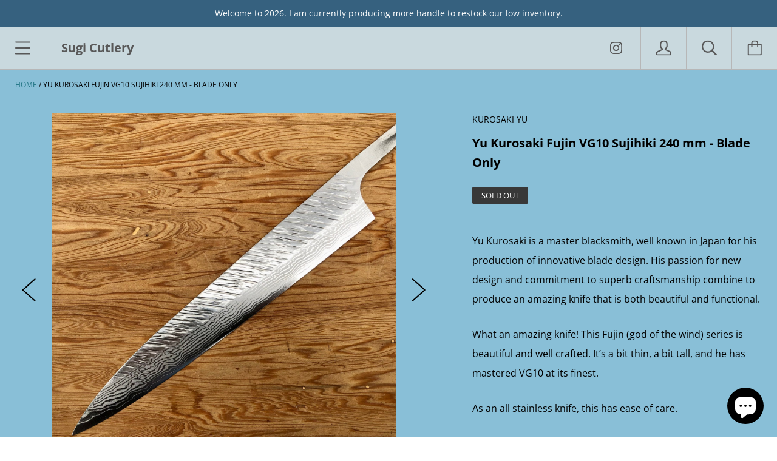

--- FILE ---
content_type: text/html; charset=utf-8
request_url: https://sugicutlery.com/products/yu-kurosaki-fujin-vg10-sujihiki-240-mm-blade-only
body_size: 26697
content:
<!doctype html>

<!--[if IE 9 ]><html class="no-js csscalc no-flexbox ie9"><![endif]-->
<!--[if (gt IE 9)|!(IE)]><!--><html class="no-js"><!--<![endif]-->
  <head>
    <meta charset="utf-8"> 
    <meta http-equiv="X-UA-Compatible" content="IE=edge,chrome=1">
    <meta name="viewport" content="width=device-width, initial-scale=1.0, height=device-height, minimum-scale=1.0, user-scalable=0">
    <meta name="facebook-domain-verification" content="62qw48tq242o1867udjlxk0kbt3xct" />
    <meta name="google-site-verification" content="ikCpVGRbr7mG6GW2qLogrvM5zV02Rv3tC6WPCtekc7k" />
    <title>
      Yu Kurosaki Fujin VG10 Sujihiki 240 mm - Blade Only &ndash; Sugi Cutlery
    </title>

    
      <meta name="description" content="Yu Kurosaki is a master blacksmith, well known in Japan for his production of innovative blade design. His passion for new design and commitment to superb craftsmanship combine to produce an amazing knife that is both beautiful and functional. What an amazing knife! This Fujin (god of the wind) series is beautiful and ">
    

    <link rel="canonical" href="https://sugicutlery.com/products/yu-kurosaki-fujin-vg10-sujihiki-240-mm-blade-only">

    

    


  <meta property="og:type" content="product">
  <meta property="og:title" content="Yu Kurosaki Fujin VG10 Sujihiki 240 mm - Blade Only">

  
    <meta property="og:image" content="http://sugicutlery.com/cdn/shop/products/image_11508c48-3f4f-40e7-9844-a56bd93f066d_1024x.jpg?v=1645814315">
    <meta property="og:image:secure_url" content="https://sugicutlery.com/cdn/shop/products/image_11508c48-3f4f-40e7-9844-a56bd93f066d_1024x.jpg?v=1645814315">
  
    <meta property="og:image" content="http://sugicutlery.com/cdn/shop/products/image_c9478c95-0c9a-41fa-ad0b-3facb5b7cdef_1024x.jpg?v=1645814316">
    <meta property="og:image:secure_url" content="https://sugicutlery.com/cdn/shop/products/image_c9478c95-0c9a-41fa-ad0b-3facb5b7cdef_1024x.jpg?v=1645814316">
  
    <meta property="og:image" content="http://sugicutlery.com/cdn/shop/products/image_237d132a-42b0-4043-91a0-28a7c3a2d997_1024x.jpg?v=1645814319">
    <meta property="og:image:secure_url" content="https://sugicutlery.com/cdn/shop/products/image_237d132a-42b0-4043-91a0-28a7c3a2d997_1024x.jpg?v=1645814319">
  

  <meta property="og:price:amount" content="249.00">
  <meta property="og:price:currency" content="USD">



  <meta property="og:description" content="Yu Kurosaki is a master blacksmith, well known in Japan for his production of innovative blade design. His passion for new design and commitment to superb craftsmanship combine to produce an amazing knife that is both beautiful and functional. What an amazing knife! This Fujin (god of the wind) series is beautiful and ">


<meta property="og:url" content="https://sugicutlery.com/products/yu-kurosaki-fujin-vg10-sujihiki-240-mm-blade-only">
<meta property="og:site_name" content="Sugi Cutlery">





<meta name="twitter:card" content="summary">

  <meta name="twitter:title" content="Yu Kurosaki Fujin VG10 Sujihiki 240 mm - Blade Only">
  <meta name="twitter:description" content="Yu Kurosaki is a master blacksmith, well known in Japan for his production of innovative blade design. His passion for new design and commitment to superb craftsmanship combine to produce an amazing knife that is both beautiful and functional. What an amazing knife! This Fujin (god of the wind) series is beautiful and well crafted. It’s a bit thin, a bit tall, and he has mastered VG10 at its finest. As an all stainless knife, this has ease of care. Specifications: Blacksmith: Yu Kurosaki Location: Echizen, Japan Construction: San Mai, Hammer Forged Edge Steel: VG10 Cladding: Stainless HRC: 61+- Handle: no handle Use &amp;amp; Care Do not attempt to cut, hit or chop frozen products or bones. The blade can chip or break with improper use. Hand wash with warm water and towel dry. Never put the knife in a">
  <meta name="twitter:image" content="https://sugicutlery.com/cdn/shop/products/image_11508c48-3f4f-40e7-9844-a56bd93f066d_medium.jpg?v=1645814315">
  <meta name="twitter:image:width" content="240">
  <meta name="twitter:image:height" content="240">

    <style>
  @font-face {
    font-family: "icomoon";
    src: url(//sugicutlery.com/cdn/shop/t/12/assets/icomoon.eot?v=81904798140585715851600891227);
    src: url(//sugicutlery.com/cdn/shop/t/12/assets/icomoon.eot?%23iefix&v=81904798140585715851600891227) format("embedded-opentype"), url(//sugicutlery.com/cdn/shop/t/12/assets/icomoon.woff2?v=131667982895923709891600891228) format("woff2"), url(//sugicutlery.com/cdn/shop/t/12/assets/icomoon.ttf?v=21390747272677797281600891224) format("truetype"), url(//sugicutlery.com/cdn/shop/t/12/assets/icomoon.woff?v=97229092111117339711600891226) format("woff");
    font-weight: normal;
    font-style: normal;
  }

  @font-face {
  font-family: Arsenal;
  font-weight: 700;
  font-style: normal;
  src: url("//sugicutlery.com/cdn/fonts/arsenal/arsenal_n7.b8ea19d86b9bba98cc9a198b466ecccc0ab59df3.woff2") format("woff2"),
       url("//sugicutlery.com/cdn/fonts/arsenal/arsenal_n7.3a6418f4cec1cb308392f5f2db9d69ca5fcc2a56.woff") format("woff");
}

  @font-face {
  font-family: "Open Sans";
  font-weight: 400;
  font-style: normal;
  src: url("//sugicutlery.com/cdn/fonts/open_sans/opensans_n4.c32e4d4eca5273f6d4ee95ddf54b5bbb75fc9b61.woff2") format("woff2"),
       url("//sugicutlery.com/cdn/fonts/open_sans/opensans_n4.5f3406f8d94162b37bfa232b486ac93ee892406d.woff") format("woff");
}

  @font-face {
  font-family: Arsenal;
  font-weight: 700;
  font-style: normal;
  src: url("//sugicutlery.com/cdn/fonts/arsenal/arsenal_n7.b8ea19d86b9bba98cc9a198b466ecccc0ab59df3.woff2") format("woff2"),
       url("//sugicutlery.com/cdn/fonts/arsenal/arsenal_n7.3a6418f4cec1cb308392f5f2db9d69ca5fcc2a56.woff") format("woff");
}

  @font-face {
  font-family: "Crimson Text";
  font-weight: 400;
  font-style: normal;
  src: url("//sugicutlery.com/cdn/fonts/crimson_text/crimsontext_n4.a9a5f5ab47c6f5346e7cd274511a5d08c59fb906.woff2") format("woff2"),
       url("//sugicutlery.com/cdn/fonts/crimson_text/crimsontext_n4.e89f2f0678223181d995b90850b6894b928b2f96.woff") format("woff");
}


  @font-face {
  font-family: "Open Sans";
  font-weight: 700;
  font-style: normal;
  src: url("//sugicutlery.com/cdn/fonts/open_sans/opensans_n7.a9393be1574ea8606c68f4441806b2711d0d13e4.woff2") format("woff2"),
       url("//sugicutlery.com/cdn/fonts/open_sans/opensans_n7.7b8af34a6ebf52beb1a4c1d8c73ad6910ec2e553.woff") format("woff");
}

  @font-face {
  font-family: "Open Sans";
  font-weight: 400;
  font-style: italic;
  src: url("//sugicutlery.com/cdn/fonts/open_sans/opensans_i4.6f1d45f7a46916cc95c694aab32ecbf7509cbf33.woff2") format("woff2"),
       url("//sugicutlery.com/cdn/fonts/open_sans/opensans_i4.4efaa52d5a57aa9a57c1556cc2b7465d18839daa.woff") format("woff");
}

  @font-face {
  font-family: "Open Sans";
  font-weight: 700;
  font-style: italic;
  src: url("//sugicutlery.com/cdn/fonts/open_sans/opensans_i7.916ced2e2ce15f7fcd95d196601a15e7b89ee9a4.woff2") format("woff2"),
       url("//sugicutlery.com/cdn/fonts/open_sans/opensans_i7.99a9cff8c86ea65461de497ade3d515a98f8b32a.woff") format("woff");
}

  
  :root {
    /* TYPOGRAPHY */

    --heading-font-family : Arsenal, sans-serif;
    --heading-font-weight : 700;
    --heading-font-style  : normal;

    --text-font-family : "Open Sans", sans-serif;
    --text-font-weight : 400;
    --text-font-style  : normal;

    --slideshow-heading-font-family : Arsenal, sans-serif;
    --slideshow-heading-font-weight : 700;
    --slideshow-heading-font-style  : normal;

    --slideshow-subheading-font-family : "Crimson Text", serif;
    --slideshow-subheading-font-weight : 400;
    --slideshow-subheading-font-style  : normal;

    --page-title-font-size: 100px;

    --slideshow-heading-font-size   : 80px;
    --slideshow-subheading-font-size: 24px;

    /* BASE COLORS */

    --background          : #89bfd7;
    --background-rgb      : 137, 191, 215;
    --secondary-background: #70aeca;
    --heading-color       : #000000;
    --text-color          : #000000;
    --text-color-rgb      : 0, 0, 0;
    --accent-color        : #1e7281;
    --border-color        : #dddddd;

    --primary-button-color       : #ffffff;
    --primary-button-background  : #4ab2c5;
    --secondary-button-color     : #ffffff;
    --secondary-button-background: #787878;

    --header-color       : #585858;
    --header-color-rgb   : 88, 88, 88;
    --header-background  : #c9d9de;
    --header-accent-color: #4ab2c5;
    --header-border-color: #b7b7b7;
    --header-border-color-rgb: 183, 183, 183;

    --navigation-sidebar-color     : #ffffff;
    --navigation-sidebar-color-rgb : 255, 255, 255;
    --navigation-sidebar-background: #49b0c3;
    --navigation-sidebar-border    : #3a78a2;

    --newsletter-color     : #ffffff;
    --newsletter-background: #b6dee8;

    --slideshow-heading-color      : #ffffff;
    --slideshow-heading-color-rgb  : 255, 255, 255;
    --slideshow-subheading-color   : #ffffff;

    --product-label-on-sale-background  : #da2929;
    --product-label-sold-out-background : #383838;
    
    /* OTHER */

    --collection-mobile-grid-items-per-row: 2;
    --collection-tablet-grid-items-per-row: 3;
  }

  @media screen and (max-width: 499px) {
    .collection--grid.grid--flush .product-item:nth-child(2n) {
      border-right: none;
    }

    .collection--grid.grid--flush .product-item:nth-child(2n+1):nth-last-child(-n+2),
    .collection--grid.grid--flush .product-item:nth-child(2n+1):nth-last-child(-n+2) ~ .product-item {
      border-bottom: none;
    }
  }

  @media screen and (min-width: 500px) and (max-width: 800px) {
    .collection--grid.grid--flush .product-item:nth-child(3n) {
      border-right: none;
    }

    .collection--grid.grid--flush .product-item:nth-child(3n+1):nth-last-child(-n+3),
    .collection--grid.grid--flush .product-item:nth-child(3n+1):nth-last-child(-n+3) ~ .product-item {
      border-bottom: none;
    }
  }
</style>

<script>
  // IE11 does not have support for CSS variables, so we have to polyfill them
  if (!(((window || {}).CSS || {}).supports && window.CSS.supports('(--a: 0)'))) {
    const script = document.createElement('script');
    script.type = 'text/javascript';
    script.src = 'https://cdn.jsdelivr.net/npm/css-vars-ponyfill@2';
    script.onload = function() {
      cssVars({});
    };

    document.getElementsByTagName('head')[0].appendChild(script);
  }
</script>

    <script>window.nfecShopVersion = '1769076529';window.nfecJsVersion = '449674';window.nfecCVersion = 67108</script><script>window.performance && window.performance.mark && window.performance.mark('shopify.content_for_header.start');</script><meta name="google-site-verification" content="ikCpVGRbr7mG6GW2qLogrvM5zV02Rv3tC6WPCtekc7k">
<meta id="shopify-digital-wallet" name="shopify-digital-wallet" content="/47768993941/digital_wallets/dialog">
<meta name="shopify-checkout-api-token" content="2ae4e701be666cd100535045ac2f96ea">
<meta id="in-context-paypal-metadata" data-shop-id="47768993941" data-venmo-supported="false" data-environment="production" data-locale="en_US" data-paypal-v4="true" data-currency="USD">
<link rel="alternate" hreflang="x-default" href="https://sugicutlery.com/products/yu-kurosaki-fujin-vg10-sujihiki-240-mm-blade-only">
<link rel="alternate" hreflang="en" href="https://sugicutlery.com/products/yu-kurosaki-fujin-vg10-sujihiki-240-mm-blade-only">
<link rel="alternate" hreflang="en-AU" href="https://sugicutlery.com/en-au/products/yu-kurosaki-fujin-vg10-sujihiki-240-mm-blade-only">
<link rel="alternate" hreflang="en-CA" href="https://sugicutlery.com/en-ca/products/yu-kurosaki-fujin-vg10-sujihiki-240-mm-blade-only">
<link rel="alternate" hreflang="en-HK" href="https://sugicutlery.com/en-hk/products/yu-kurosaki-fujin-vg10-sujihiki-240-mm-blade-only">
<link rel="alternate" type="application/json+oembed" href="https://sugicutlery.com/products/yu-kurosaki-fujin-vg10-sujihiki-240-mm-blade-only.oembed">
<script async="async" src="/checkouts/internal/preloads.js?locale=en-US"></script>
<link rel="preconnect" href="https://shop.app" crossorigin="anonymous">
<script async="async" src="https://shop.app/checkouts/internal/preloads.js?locale=en-US&shop_id=47768993941" crossorigin="anonymous"></script>
<script id="apple-pay-shop-capabilities" type="application/json">{"shopId":47768993941,"countryCode":"US","currencyCode":"USD","merchantCapabilities":["supports3DS"],"merchantId":"gid:\/\/shopify\/Shop\/47768993941","merchantName":"Sugi Cutlery","requiredBillingContactFields":["postalAddress","email"],"requiredShippingContactFields":["postalAddress","email"],"shippingType":"shipping","supportedNetworks":["visa","masterCard","amex","discover","elo","jcb"],"total":{"type":"pending","label":"Sugi Cutlery","amount":"1.00"},"shopifyPaymentsEnabled":true,"supportsSubscriptions":true}</script>
<script id="shopify-features" type="application/json">{"accessToken":"2ae4e701be666cd100535045ac2f96ea","betas":["rich-media-storefront-analytics"],"domain":"sugicutlery.com","predictiveSearch":true,"shopId":47768993941,"locale":"en"}</script>
<script>var Shopify = Shopify || {};
Shopify.shop = "sugi-cutlery.myshopify.com";
Shopify.locale = "en";
Shopify.currency = {"active":"USD","rate":"1.0"};
Shopify.country = "US";
Shopify.theme = {"name":"Kagami","id":112675717269,"schema_name":"Kagami","schema_version":"6.9.0","theme_store_id":747,"role":"main"};
Shopify.theme.handle = "null";
Shopify.theme.style = {"id":null,"handle":null};
Shopify.cdnHost = "sugicutlery.com/cdn";
Shopify.routes = Shopify.routes || {};
Shopify.routes.root = "/";</script>
<script type="module">!function(o){(o.Shopify=o.Shopify||{}).modules=!0}(window);</script>
<script>!function(o){function n(){var o=[];function n(){o.push(Array.prototype.slice.apply(arguments))}return n.q=o,n}var t=o.Shopify=o.Shopify||{};t.loadFeatures=n(),t.autoloadFeatures=n()}(window);</script>
<script>
  window.ShopifyPay = window.ShopifyPay || {};
  window.ShopifyPay.apiHost = "shop.app\/pay";
  window.ShopifyPay.redirectState = null;
</script>
<script id="shop-js-analytics" type="application/json">{"pageType":"product"}</script>
<script defer="defer" async type="module" src="//sugicutlery.com/cdn/shopifycloud/shop-js/modules/v2/client.init-shop-cart-sync_BT-GjEfc.en.esm.js"></script>
<script defer="defer" async type="module" src="//sugicutlery.com/cdn/shopifycloud/shop-js/modules/v2/chunk.common_D58fp_Oc.esm.js"></script>
<script defer="defer" async type="module" src="//sugicutlery.com/cdn/shopifycloud/shop-js/modules/v2/chunk.modal_xMitdFEc.esm.js"></script>
<script type="module">
  await import("//sugicutlery.com/cdn/shopifycloud/shop-js/modules/v2/client.init-shop-cart-sync_BT-GjEfc.en.esm.js");
await import("//sugicutlery.com/cdn/shopifycloud/shop-js/modules/v2/chunk.common_D58fp_Oc.esm.js");
await import("//sugicutlery.com/cdn/shopifycloud/shop-js/modules/v2/chunk.modal_xMitdFEc.esm.js");

  window.Shopify.SignInWithShop?.initShopCartSync?.({"fedCMEnabled":true,"windoidEnabled":true});

</script>
<script>
  window.Shopify = window.Shopify || {};
  if (!window.Shopify.featureAssets) window.Shopify.featureAssets = {};
  window.Shopify.featureAssets['shop-js'] = {"shop-cart-sync":["modules/v2/client.shop-cart-sync_DZOKe7Ll.en.esm.js","modules/v2/chunk.common_D58fp_Oc.esm.js","modules/v2/chunk.modal_xMitdFEc.esm.js"],"init-fed-cm":["modules/v2/client.init-fed-cm_B6oLuCjv.en.esm.js","modules/v2/chunk.common_D58fp_Oc.esm.js","modules/v2/chunk.modal_xMitdFEc.esm.js"],"shop-cash-offers":["modules/v2/client.shop-cash-offers_D2sdYoxE.en.esm.js","modules/v2/chunk.common_D58fp_Oc.esm.js","modules/v2/chunk.modal_xMitdFEc.esm.js"],"shop-login-button":["modules/v2/client.shop-login-button_QeVjl5Y3.en.esm.js","modules/v2/chunk.common_D58fp_Oc.esm.js","modules/v2/chunk.modal_xMitdFEc.esm.js"],"pay-button":["modules/v2/client.pay-button_DXTOsIq6.en.esm.js","modules/v2/chunk.common_D58fp_Oc.esm.js","modules/v2/chunk.modal_xMitdFEc.esm.js"],"shop-button":["modules/v2/client.shop-button_DQZHx9pm.en.esm.js","modules/v2/chunk.common_D58fp_Oc.esm.js","modules/v2/chunk.modal_xMitdFEc.esm.js"],"avatar":["modules/v2/client.avatar_BTnouDA3.en.esm.js"],"init-windoid":["modules/v2/client.init-windoid_CR1B-cfM.en.esm.js","modules/v2/chunk.common_D58fp_Oc.esm.js","modules/v2/chunk.modal_xMitdFEc.esm.js"],"init-shop-for-new-customer-accounts":["modules/v2/client.init-shop-for-new-customer-accounts_C_vY_xzh.en.esm.js","modules/v2/client.shop-login-button_QeVjl5Y3.en.esm.js","modules/v2/chunk.common_D58fp_Oc.esm.js","modules/v2/chunk.modal_xMitdFEc.esm.js"],"init-shop-email-lookup-coordinator":["modules/v2/client.init-shop-email-lookup-coordinator_BI7n9ZSv.en.esm.js","modules/v2/chunk.common_D58fp_Oc.esm.js","modules/v2/chunk.modal_xMitdFEc.esm.js"],"init-shop-cart-sync":["modules/v2/client.init-shop-cart-sync_BT-GjEfc.en.esm.js","modules/v2/chunk.common_D58fp_Oc.esm.js","modules/v2/chunk.modal_xMitdFEc.esm.js"],"shop-toast-manager":["modules/v2/client.shop-toast-manager_DiYdP3xc.en.esm.js","modules/v2/chunk.common_D58fp_Oc.esm.js","modules/v2/chunk.modal_xMitdFEc.esm.js"],"init-customer-accounts":["modules/v2/client.init-customer-accounts_D9ZNqS-Q.en.esm.js","modules/v2/client.shop-login-button_QeVjl5Y3.en.esm.js","modules/v2/chunk.common_D58fp_Oc.esm.js","modules/v2/chunk.modal_xMitdFEc.esm.js"],"init-customer-accounts-sign-up":["modules/v2/client.init-customer-accounts-sign-up_iGw4briv.en.esm.js","modules/v2/client.shop-login-button_QeVjl5Y3.en.esm.js","modules/v2/chunk.common_D58fp_Oc.esm.js","modules/v2/chunk.modal_xMitdFEc.esm.js"],"shop-follow-button":["modules/v2/client.shop-follow-button_CqMgW2wH.en.esm.js","modules/v2/chunk.common_D58fp_Oc.esm.js","modules/v2/chunk.modal_xMitdFEc.esm.js"],"checkout-modal":["modules/v2/client.checkout-modal_xHeaAweL.en.esm.js","modules/v2/chunk.common_D58fp_Oc.esm.js","modules/v2/chunk.modal_xMitdFEc.esm.js"],"shop-login":["modules/v2/client.shop-login_D91U-Q7h.en.esm.js","modules/v2/chunk.common_D58fp_Oc.esm.js","modules/v2/chunk.modal_xMitdFEc.esm.js"],"lead-capture":["modules/v2/client.lead-capture_BJmE1dJe.en.esm.js","modules/v2/chunk.common_D58fp_Oc.esm.js","modules/v2/chunk.modal_xMitdFEc.esm.js"],"payment-terms":["modules/v2/client.payment-terms_Ci9AEqFq.en.esm.js","modules/v2/chunk.common_D58fp_Oc.esm.js","modules/v2/chunk.modal_xMitdFEc.esm.js"]};
</script>
<script>(function() {
  var isLoaded = false;
  function asyncLoad() {
    if (isLoaded) return;
    isLoaded = true;
    var urls = ["https:\/\/d5zu2f4xvqanl.cloudfront.net\/42\/fe\/loader_2.js?shop=sugi-cutlery.myshopify.com"];
    for (var i = 0; i < urls.length; i++) {
      var s = document.createElement('script');
      s.type = 'text/javascript';
      s.async = true;
      s.src = urls[i];
      var x = document.getElementsByTagName('script')[0];
      x.parentNode.insertBefore(s, x);
    }
  };
  if(window.attachEvent) {
    window.attachEvent('onload', asyncLoad);
  } else {
    window.addEventListener('load', asyncLoad, false);
  }
})();</script>
<script id="__st">var __st={"a":47768993941,"offset":-18000,"reqid":"015136c8-d3a8-401f-a80d-f1d05280afee-1769078814","pageurl":"sugicutlery.com\/products\/yu-kurosaki-fujin-vg10-sujihiki-240-mm-blade-only","u":"3ead82eff3b5","p":"product","rtyp":"product","rid":7637804843237};</script>
<script>window.ShopifyPaypalV4VisibilityTracking = true;</script>
<script id="captcha-bootstrap">!function(){'use strict';const t='contact',e='account',n='new_comment',o=[[t,t],['blogs',n],['comments',n],[t,'customer']],c=[[e,'customer_login'],[e,'guest_login'],[e,'recover_customer_password'],[e,'create_customer']],r=t=>t.map((([t,e])=>`form[action*='/${t}']:not([data-nocaptcha='true']) input[name='form_type'][value='${e}']`)).join(','),a=t=>()=>t?[...document.querySelectorAll(t)].map((t=>t.form)):[];function s(){const t=[...o],e=r(t);return a(e)}const i='password',u='form_key',d=['recaptcha-v3-token','g-recaptcha-response','h-captcha-response',i],f=()=>{try{return window.sessionStorage}catch{return}},m='__shopify_v',_=t=>t.elements[u];function p(t,e,n=!1){try{const o=window.sessionStorage,c=JSON.parse(o.getItem(e)),{data:r}=function(t){const{data:e,action:n}=t;return t[m]||n?{data:e,action:n}:{data:t,action:n}}(c);for(const[e,n]of Object.entries(r))t.elements[e]&&(t.elements[e].value=n);n&&o.removeItem(e)}catch(o){console.error('form repopulation failed',{error:o})}}const l='form_type',E='cptcha';function T(t){t.dataset[E]=!0}const w=window,h=w.document,L='Shopify',v='ce_forms',y='captcha';let A=!1;((t,e)=>{const n=(g='f06e6c50-85a8-45c8-87d0-21a2b65856fe',I='https://cdn.shopify.com/shopifycloud/storefront-forms-hcaptcha/ce_storefront_forms_captcha_hcaptcha.v1.5.2.iife.js',D={infoText:'Protected by hCaptcha',privacyText:'Privacy',termsText:'Terms'},(t,e,n)=>{const o=w[L][v],c=o.bindForm;if(c)return c(t,g,e,D).then(n);var r;o.q.push([[t,g,e,D],n]),r=I,A||(h.body.append(Object.assign(h.createElement('script'),{id:'captcha-provider',async:!0,src:r})),A=!0)});var g,I,D;w[L]=w[L]||{},w[L][v]=w[L][v]||{},w[L][v].q=[],w[L][y]=w[L][y]||{},w[L][y].protect=function(t,e){n(t,void 0,e),T(t)},Object.freeze(w[L][y]),function(t,e,n,w,h,L){const[v,y,A,g]=function(t,e,n){const i=e?o:[],u=t?c:[],d=[...i,...u],f=r(d),m=r(i),_=r(d.filter((([t,e])=>n.includes(e))));return[a(f),a(m),a(_),s()]}(w,h,L),I=t=>{const e=t.target;return e instanceof HTMLFormElement?e:e&&e.form},D=t=>v().includes(t);t.addEventListener('submit',(t=>{const e=I(t);if(!e)return;const n=D(e)&&!e.dataset.hcaptchaBound&&!e.dataset.recaptchaBound,o=_(e),c=g().includes(e)&&(!o||!o.value);(n||c)&&t.preventDefault(),c&&!n&&(function(t){try{if(!f())return;!function(t){const e=f();if(!e)return;const n=_(t);if(!n)return;const o=n.value;o&&e.removeItem(o)}(t);const e=Array.from(Array(32),(()=>Math.random().toString(36)[2])).join('');!function(t,e){_(t)||t.append(Object.assign(document.createElement('input'),{type:'hidden',name:u})),t.elements[u].value=e}(t,e),function(t,e){const n=f();if(!n)return;const o=[...t.querySelectorAll(`input[type='${i}']`)].map((({name:t})=>t)),c=[...d,...o],r={};for(const[a,s]of new FormData(t).entries())c.includes(a)||(r[a]=s);n.setItem(e,JSON.stringify({[m]:1,action:t.action,data:r}))}(t,e)}catch(e){console.error('failed to persist form',e)}}(e),e.submit())}));const S=(t,e)=>{t&&!t.dataset[E]&&(n(t,e.some((e=>e===t))),T(t))};for(const o of['focusin','change'])t.addEventListener(o,(t=>{const e=I(t);D(e)&&S(e,y())}));const B=e.get('form_key'),M=e.get(l),P=B&&M;t.addEventListener('DOMContentLoaded',(()=>{const t=y();if(P)for(const e of t)e.elements[l].value===M&&p(e,B);[...new Set([...A(),...v().filter((t=>'true'===t.dataset.shopifyCaptcha))])].forEach((e=>S(e,t)))}))}(h,new URLSearchParams(w.location.search),n,t,e,['guest_login'])})(!0,!0)}();</script>
<script integrity="sha256-4kQ18oKyAcykRKYeNunJcIwy7WH5gtpwJnB7kiuLZ1E=" data-source-attribution="shopify.loadfeatures" defer="defer" src="//sugicutlery.com/cdn/shopifycloud/storefront/assets/storefront/load_feature-a0a9edcb.js" crossorigin="anonymous"></script>
<script crossorigin="anonymous" defer="defer" src="//sugicutlery.com/cdn/shopifycloud/storefront/assets/shopify_pay/storefront-65b4c6d7.js?v=20250812"></script>
<script data-source-attribution="shopify.dynamic_checkout.dynamic.init">var Shopify=Shopify||{};Shopify.PaymentButton=Shopify.PaymentButton||{isStorefrontPortableWallets:!0,init:function(){window.Shopify.PaymentButton.init=function(){};var t=document.createElement("script");t.src="https://sugicutlery.com/cdn/shopifycloud/portable-wallets/latest/portable-wallets.en.js",t.type="module",document.head.appendChild(t)}};
</script>
<script data-source-attribution="shopify.dynamic_checkout.buyer_consent">
  function portableWalletsHideBuyerConsent(e){var t=document.getElementById("shopify-buyer-consent"),n=document.getElementById("shopify-subscription-policy-button");t&&n&&(t.classList.add("hidden"),t.setAttribute("aria-hidden","true"),n.removeEventListener("click",e))}function portableWalletsShowBuyerConsent(e){var t=document.getElementById("shopify-buyer-consent"),n=document.getElementById("shopify-subscription-policy-button");t&&n&&(t.classList.remove("hidden"),t.removeAttribute("aria-hidden"),n.addEventListener("click",e))}window.Shopify?.PaymentButton&&(window.Shopify.PaymentButton.hideBuyerConsent=portableWalletsHideBuyerConsent,window.Shopify.PaymentButton.showBuyerConsent=portableWalletsShowBuyerConsent);
</script>
<script>
  function portableWalletsCleanup(e){e&&e.src&&console.error("Failed to load portable wallets script "+e.src);var t=document.querySelectorAll("shopify-accelerated-checkout .shopify-payment-button__skeleton, shopify-accelerated-checkout-cart .wallet-cart-button__skeleton"),e=document.getElementById("shopify-buyer-consent");for(let e=0;e<t.length;e++)t[e].remove();e&&e.remove()}function portableWalletsNotLoadedAsModule(e){e instanceof ErrorEvent&&"string"==typeof e.message&&e.message.includes("import.meta")&&"string"==typeof e.filename&&e.filename.includes("portable-wallets")&&(window.removeEventListener("error",portableWalletsNotLoadedAsModule),window.Shopify.PaymentButton.failedToLoad=e,"loading"===document.readyState?document.addEventListener("DOMContentLoaded",window.Shopify.PaymentButton.init):window.Shopify.PaymentButton.init())}window.addEventListener("error",portableWalletsNotLoadedAsModule);
</script>

<script type="module" src="https://sugicutlery.com/cdn/shopifycloud/portable-wallets/latest/portable-wallets.en.js" onError="portableWalletsCleanup(this)" crossorigin="anonymous"></script>
<script nomodule>
  document.addEventListener("DOMContentLoaded", portableWalletsCleanup);
</script>

<link id="shopify-accelerated-checkout-styles" rel="stylesheet" media="screen" href="https://sugicutlery.com/cdn/shopifycloud/portable-wallets/latest/accelerated-checkout-backwards-compat.css" crossorigin="anonymous">
<style id="shopify-accelerated-checkout-cart">
        #shopify-buyer-consent {
  margin-top: 1em;
  display: inline-block;
  width: 100%;
}

#shopify-buyer-consent.hidden {
  display: none;
}

#shopify-subscription-policy-button {
  background: none;
  border: none;
  padding: 0;
  text-decoration: underline;
  font-size: inherit;
  cursor: pointer;
}

#shopify-subscription-policy-button::before {
  box-shadow: none;
}

      </style>

<script>window.performance && window.performance.mark && window.performance.mark('shopify.content_for_header.end');</script>

    <script src="//sugicutlery.com/cdn/shop/t/12/assets/lazysizes.min.js?v=174358363404432586981600891225" async></script>
    <link href="//sugicutlery.com/cdn/shop/t/12/assets/theme.css?v=66819945036366789431600891226" rel="stylesheet" type="text/css" media="all" />

    <script>
      // This allows to expose several variables to the global scope, to be used in scripts
      window.theme = {
        template: "product",
        currentPage: 1,
        localeRootUrl: '',
        shopCurrency: "USD",
        moneyFormat: "${{amount}}",
        moneyWithCurrencyFormat: "${{amount}} USD",
        collectionSortBy: null
      };

      window.languages = {
        autocompleteNoResults: "No results",
        autocompleteSeeAll: "See all results",
        closeReview: "Close",
        passwordRecoverTitle: "Recover your password",
        shippingEstimatorSubmitting: "Estimating...",
        shippingEstimatorSubmit: "Estimate",
        shippingEstimatorError: "There are some errors:",
        shippingEstimatorRates: "Available shipping rates:",
        shippingEstimatorNoRates: "We do not ship to this destination",
        cartEstimatedShipping: "+ Estimated shipping:",
        addToCartLabel: "Add to cart",
        soldOutLabel: "Sold out",
        onSaleLabel: "On sale",
        unavailableLabel: "Unavailable",
        addToCartButton: "Add to cart",
        addingToCartButton: "Adding...",
        addedToCartButton: "Added!"
      }
    </script>

    
  <script type="application/ld+json">
  {
    "@context": "http://schema.org",
    "@type": "Product",
    "offers": [{
          "@type": "Offer",
          "name": "Default Title",
          "availability":"https://schema.org/OutOfStock",
          "price": "249.00",
          "priceCurrency": "USD",
          "priceValidUntil": "2026-02-01","url": "/products/yu-kurosaki-fujin-vg10-sujihiki-240-mm-blade-only/products/yu-kurosaki-fujin-vg10-sujihiki-240-mm-blade-only?variant=42536284029157"
        }
],
      "gtin8": "84029157",
      "productId": "84029157",

    "brand": {
      "name": "Kurosaki Yu"
    },
    "name": "Yu Kurosaki Fujin VG10 Sujihiki 240 mm - Blade Only",
    "description": "Yu Kurosaki is a master blacksmith, well known in Japan for his production of innovative blade design. His passion for new design and commitment to superb craftsmanship combine to produce an amazing knife that is both beautiful and functional.\nWhat an amazing knife! This Fujin (god of the wind) series is beautiful and well crafted. It’s a bit thin, a bit tall, and he has mastered VG10 at its finest.\nAs an all stainless knife, this has ease of care.\nSpecifications:\nBlacksmith: Yu Kurosaki\nLocation: Echizen, Japan\nConstruction: San Mai, Hammer Forged Edge\nSteel: VG10\nCladding: Stainless\nHRC: 61+-\nHandle: no handle\nUse \u0026amp; Care\n\nDo not attempt to cut, hit or chop frozen products or bones. The blade can chip or break with improper use.\nHand wash with warm water and towel dry. Never put the knife in a dishwasher, nor soak it in water. Ever!\nUse a sharpening stone to maintain the sharpness of the blade. \nDo not use on hard melons or items that may torque the blade.\nUse a sharpening stone to maintain the sharpness of the blade.\n",
    "category": "Sujihiki",
    "url": "/products/yu-kurosaki-fujin-vg10-sujihiki-240-mm-blade-only/products/yu-kurosaki-fujin-vg10-sujihiki-240-mm-blade-only",
    "sku": null,
    "image": {
      "@type": "ImageObject",
      "url": "https://sugicutlery.com/cdn/shop/products/image_11508c48-3f4f-40e7-9844-a56bd93f066d_1024x.jpg?v=1645814315",
      "image": "https://sugicutlery.com/cdn/shop/products/image_11508c48-3f4f-40e7-9844-a56bd93f066d_1024x.jpg?v=1645814315",
      "name": "Yu Kurosaki Fujin VG10 Sujihiki 240 mm - Blade Only",
      "width": "1024",
      "height": "1024"
    }
  }
  </script>

  <script src="https://cdn.shopify.com/extensions/e8878072-2f6b-4e89-8082-94b04320908d/inbox-1254/assets/inbox-chat-loader.js" type="text/javascript" defer="defer"></script>
<link href="https://monorail-edge.shopifysvc.com" rel="dns-prefetch">
<script>(function(){if ("sendBeacon" in navigator && "performance" in window) {try {var session_token_from_headers = performance.getEntriesByType('navigation')[0].serverTiming.find(x => x.name == '_s').description;} catch {var session_token_from_headers = undefined;}var session_cookie_matches = document.cookie.match(/_shopify_s=([^;]*)/);var session_token_from_cookie = session_cookie_matches && session_cookie_matches.length === 2 ? session_cookie_matches[1] : "";var session_token = session_token_from_headers || session_token_from_cookie || "";function handle_abandonment_event(e) {var entries = performance.getEntries().filter(function(entry) {return /monorail-edge.shopifysvc.com/.test(entry.name);});if (!window.abandonment_tracked && entries.length === 0) {window.abandonment_tracked = true;var currentMs = Date.now();var navigation_start = performance.timing.navigationStart;var payload = {shop_id: 47768993941,url: window.location.href,navigation_start,duration: currentMs - navigation_start,session_token,page_type: "product"};window.navigator.sendBeacon("https://monorail-edge.shopifysvc.com/v1/produce", JSON.stringify({schema_id: "online_store_buyer_site_abandonment/1.1",payload: payload,metadata: {event_created_at_ms: currentMs,event_sent_at_ms: currentMs}}));}}window.addEventListener('pagehide', handle_abandonment_event);}}());</script>
<script id="web-pixels-manager-setup">(function e(e,d,r,n,o){if(void 0===o&&(o={}),!Boolean(null===(a=null===(i=window.Shopify)||void 0===i?void 0:i.analytics)||void 0===a?void 0:a.replayQueue)){var i,a;window.Shopify=window.Shopify||{};var t=window.Shopify;t.analytics=t.analytics||{};var s=t.analytics;s.replayQueue=[],s.publish=function(e,d,r){return s.replayQueue.push([e,d,r]),!0};try{self.performance.mark("wpm:start")}catch(e){}var l=function(){var e={modern:/Edge?\/(1{2}[4-9]|1[2-9]\d|[2-9]\d{2}|\d{4,})\.\d+(\.\d+|)|Firefox\/(1{2}[4-9]|1[2-9]\d|[2-9]\d{2}|\d{4,})\.\d+(\.\d+|)|Chrom(ium|e)\/(9{2}|\d{3,})\.\d+(\.\d+|)|(Maci|X1{2}).+ Version\/(15\.\d+|(1[6-9]|[2-9]\d|\d{3,})\.\d+)([,.]\d+|)( \(\w+\)|)( Mobile\/\w+|) Safari\/|Chrome.+OPR\/(9{2}|\d{3,})\.\d+\.\d+|(CPU[ +]OS|iPhone[ +]OS|CPU[ +]iPhone|CPU IPhone OS|CPU iPad OS)[ +]+(15[._]\d+|(1[6-9]|[2-9]\d|\d{3,})[._]\d+)([._]\d+|)|Android:?[ /-](13[3-9]|1[4-9]\d|[2-9]\d{2}|\d{4,})(\.\d+|)(\.\d+|)|Android.+Firefox\/(13[5-9]|1[4-9]\d|[2-9]\d{2}|\d{4,})\.\d+(\.\d+|)|Android.+Chrom(ium|e)\/(13[3-9]|1[4-9]\d|[2-9]\d{2}|\d{4,})\.\d+(\.\d+|)|SamsungBrowser\/([2-9]\d|\d{3,})\.\d+/,legacy:/Edge?\/(1[6-9]|[2-9]\d|\d{3,})\.\d+(\.\d+|)|Firefox\/(5[4-9]|[6-9]\d|\d{3,})\.\d+(\.\d+|)|Chrom(ium|e)\/(5[1-9]|[6-9]\d|\d{3,})\.\d+(\.\d+|)([\d.]+$|.*Safari\/(?![\d.]+ Edge\/[\d.]+$))|(Maci|X1{2}).+ Version\/(10\.\d+|(1[1-9]|[2-9]\d|\d{3,})\.\d+)([,.]\d+|)( \(\w+\)|)( Mobile\/\w+|) Safari\/|Chrome.+OPR\/(3[89]|[4-9]\d|\d{3,})\.\d+\.\d+|(CPU[ +]OS|iPhone[ +]OS|CPU[ +]iPhone|CPU IPhone OS|CPU iPad OS)[ +]+(10[._]\d+|(1[1-9]|[2-9]\d|\d{3,})[._]\d+)([._]\d+|)|Android:?[ /-](13[3-9]|1[4-9]\d|[2-9]\d{2}|\d{4,})(\.\d+|)(\.\d+|)|Mobile Safari.+OPR\/([89]\d|\d{3,})\.\d+\.\d+|Android.+Firefox\/(13[5-9]|1[4-9]\d|[2-9]\d{2}|\d{4,})\.\d+(\.\d+|)|Android.+Chrom(ium|e)\/(13[3-9]|1[4-9]\d|[2-9]\d{2}|\d{4,})\.\d+(\.\d+|)|Android.+(UC? ?Browser|UCWEB|U3)[ /]?(15\.([5-9]|\d{2,})|(1[6-9]|[2-9]\d|\d{3,})\.\d+)\.\d+|SamsungBrowser\/(5\.\d+|([6-9]|\d{2,})\.\d+)|Android.+MQ{2}Browser\/(14(\.(9|\d{2,})|)|(1[5-9]|[2-9]\d|\d{3,})(\.\d+|))(\.\d+|)|K[Aa][Ii]OS\/(3\.\d+|([4-9]|\d{2,})\.\d+)(\.\d+|)/},d=e.modern,r=e.legacy,n=navigator.userAgent;return n.match(d)?"modern":n.match(r)?"legacy":"unknown"}(),u="modern"===l?"modern":"legacy",c=(null!=n?n:{modern:"",legacy:""})[u],f=function(e){return[e.baseUrl,"/wpm","/b",e.hashVersion,"modern"===e.buildTarget?"m":"l",".js"].join("")}({baseUrl:d,hashVersion:r,buildTarget:u}),m=function(e){var d=e.version,r=e.bundleTarget,n=e.surface,o=e.pageUrl,i=e.monorailEndpoint;return{emit:function(e){var a=e.status,t=e.errorMsg,s=(new Date).getTime(),l=JSON.stringify({metadata:{event_sent_at_ms:s},events:[{schema_id:"web_pixels_manager_load/3.1",payload:{version:d,bundle_target:r,page_url:o,status:a,surface:n,error_msg:t},metadata:{event_created_at_ms:s}}]});if(!i)return console&&console.warn&&console.warn("[Web Pixels Manager] No Monorail endpoint provided, skipping logging."),!1;try{return self.navigator.sendBeacon.bind(self.navigator)(i,l)}catch(e){}var u=new XMLHttpRequest;try{return u.open("POST",i,!0),u.setRequestHeader("Content-Type","text/plain"),u.send(l),!0}catch(e){return console&&console.warn&&console.warn("[Web Pixels Manager] Got an unhandled error while logging to Monorail."),!1}}}}({version:r,bundleTarget:l,surface:e.surface,pageUrl:self.location.href,monorailEndpoint:e.monorailEndpoint});try{o.browserTarget=l,function(e){var d=e.src,r=e.async,n=void 0===r||r,o=e.onload,i=e.onerror,a=e.sri,t=e.scriptDataAttributes,s=void 0===t?{}:t,l=document.createElement("script"),u=document.querySelector("head"),c=document.querySelector("body");if(l.async=n,l.src=d,a&&(l.integrity=a,l.crossOrigin="anonymous"),s)for(var f in s)if(Object.prototype.hasOwnProperty.call(s,f))try{l.dataset[f]=s[f]}catch(e){}if(o&&l.addEventListener("load",o),i&&l.addEventListener("error",i),u)u.appendChild(l);else{if(!c)throw new Error("Did not find a head or body element to append the script");c.appendChild(l)}}({src:f,async:!0,onload:function(){if(!function(){var e,d;return Boolean(null===(d=null===(e=window.Shopify)||void 0===e?void 0:e.analytics)||void 0===d?void 0:d.initialized)}()){var d=window.webPixelsManager.init(e)||void 0;if(d){var r=window.Shopify.analytics;r.replayQueue.forEach((function(e){var r=e[0],n=e[1],o=e[2];d.publishCustomEvent(r,n,o)})),r.replayQueue=[],r.publish=d.publishCustomEvent,r.visitor=d.visitor,r.initialized=!0}}},onerror:function(){return m.emit({status:"failed",errorMsg:"".concat(f," has failed to load")})},sri:function(e){var d=/^sha384-[A-Za-z0-9+/=]+$/;return"string"==typeof e&&d.test(e)}(c)?c:"",scriptDataAttributes:o}),m.emit({status:"loading"})}catch(e){m.emit({status:"failed",errorMsg:(null==e?void 0:e.message)||"Unknown error"})}}})({shopId: 47768993941,storefrontBaseUrl: "https://sugicutlery.com",extensionsBaseUrl: "https://extensions.shopifycdn.com/cdn/shopifycloud/web-pixels-manager",monorailEndpoint: "https://monorail-edge.shopifysvc.com/unstable/produce_batch",surface: "storefront-renderer",enabledBetaFlags: ["2dca8a86"],webPixelsConfigList: [{"id":"1352663269","configuration":"{\"accountID\":\"47768993941\"}","eventPayloadVersion":"v1","runtimeContext":"STRICT","scriptVersion":"3c72ff377e9d92ad2f15992c3c493e7f","type":"APP","apiClientId":5263155,"privacyPurposes":[],"dataSharingAdjustments":{"protectedCustomerApprovalScopes":["read_customer_address","read_customer_email","read_customer_name","read_customer_personal_data","read_customer_phone"]}},{"id":"497778917","configuration":"{\"config\":\"{\\\"pixel_id\\\":\\\"AW-527635555\\\",\\\"target_country\\\":\\\"US\\\",\\\"gtag_events\\\":[{\\\"type\\\":\\\"search\\\",\\\"action_label\\\":[\\\"AW-527635555\\\",\\\"AW-527635555\\\/GIznCJD82uYBEOOozPsB\\\"]},{\\\"type\\\":\\\"begin_checkout\\\",\\\"action_label\\\":[\\\"AW-527635555\\\",\\\"AW-527635555\\\/M3NPCI382uYBEOOozPsB\\\"]},{\\\"type\\\":\\\"view_item\\\",\\\"action_label\\\":[\\\"AW-527635555\\\",\\\"AW-527635555\\\/xLZhCPj72uYBEOOozPsB\\\",\\\"MC-BBBSHWGGJW\\\"]},{\\\"type\\\":\\\"purchase\\\",\\\"action_label\\\":[\\\"AW-527635555\\\",\\\"AW-527635555\\\/fPMaCPX72uYBEOOozPsB\\\",\\\"MC-BBBSHWGGJW\\\"]},{\\\"type\\\":\\\"page_view\\\",\\\"action_label\\\":[\\\"AW-527635555\\\",\\\"AW-527635555\\\/hDP8CPL72uYBEOOozPsB\\\",\\\"MC-BBBSHWGGJW\\\"]},{\\\"type\\\":\\\"add_payment_info\\\",\\\"action_label\\\":[\\\"AW-527635555\\\",\\\"AW-527635555\\\/V0bCCJP82uYBEOOozPsB\\\"]},{\\\"type\\\":\\\"add_to_cart\\\",\\\"action_label\\\":[\\\"AW-527635555\\\",\\\"AW-527635555\\\/6hIjCPv72uYBEOOozPsB\\\"]}],\\\"enable_monitoring_mode\\\":false}\"}","eventPayloadVersion":"v1","runtimeContext":"OPEN","scriptVersion":"b2a88bafab3e21179ed38636efcd8a93","type":"APP","apiClientId":1780363,"privacyPurposes":[],"dataSharingAdjustments":{"protectedCustomerApprovalScopes":["read_customer_address","read_customer_email","read_customer_name","read_customer_personal_data","read_customer_phone"]}},{"id":"169509093","configuration":"{\"pixel_id\":\"874297363109820\",\"pixel_type\":\"facebook_pixel\",\"metaapp_system_user_token\":\"-\"}","eventPayloadVersion":"v1","runtimeContext":"OPEN","scriptVersion":"ca16bc87fe92b6042fbaa3acc2fbdaa6","type":"APP","apiClientId":2329312,"privacyPurposes":["ANALYTICS","MARKETING","SALE_OF_DATA"],"dataSharingAdjustments":{"protectedCustomerApprovalScopes":["read_customer_address","read_customer_email","read_customer_name","read_customer_personal_data","read_customer_phone"]}},{"id":"shopify-app-pixel","configuration":"{}","eventPayloadVersion":"v1","runtimeContext":"STRICT","scriptVersion":"0450","apiClientId":"shopify-pixel","type":"APP","privacyPurposes":["ANALYTICS","MARKETING"]},{"id":"shopify-custom-pixel","eventPayloadVersion":"v1","runtimeContext":"LAX","scriptVersion":"0450","apiClientId":"shopify-pixel","type":"CUSTOM","privacyPurposes":["ANALYTICS","MARKETING"]}],isMerchantRequest: false,initData: {"shop":{"name":"Sugi Cutlery","paymentSettings":{"currencyCode":"USD"},"myshopifyDomain":"sugi-cutlery.myshopify.com","countryCode":"US","storefrontUrl":"https:\/\/sugicutlery.com"},"customer":null,"cart":null,"checkout":null,"productVariants":[{"price":{"amount":249.0,"currencyCode":"USD"},"product":{"title":"Yu Kurosaki Fujin VG10 Sujihiki 240 mm - Blade Only","vendor":"Kurosaki Yu","id":"7637804843237","untranslatedTitle":"Yu Kurosaki Fujin VG10 Sujihiki 240 mm - Blade Only","url":"\/products\/yu-kurosaki-fujin-vg10-sujihiki-240-mm-blade-only","type":"Sujihiki"},"id":"42536284029157","image":{"src":"\/\/sugicutlery.com\/cdn\/shop\/products\/image_11508c48-3f4f-40e7-9844-a56bd93f066d.jpg?v=1645814315"},"sku":null,"title":"Default Title","untranslatedTitle":"Default Title"}],"purchasingCompany":null},},"https://sugicutlery.com/cdn","fcfee988w5aeb613cpc8e4bc33m6693e112",{"modern":"","legacy":""},{"shopId":"47768993941","storefrontBaseUrl":"https:\/\/sugicutlery.com","extensionBaseUrl":"https:\/\/extensions.shopifycdn.com\/cdn\/shopifycloud\/web-pixels-manager","surface":"storefront-renderer","enabledBetaFlags":"[\"2dca8a86\"]","isMerchantRequest":"false","hashVersion":"fcfee988w5aeb613cpc8e4bc33m6693e112","publish":"custom","events":"[[\"page_viewed\",{}],[\"product_viewed\",{\"productVariant\":{\"price\":{\"amount\":249.0,\"currencyCode\":\"USD\"},\"product\":{\"title\":\"Yu Kurosaki Fujin VG10 Sujihiki 240 mm - Blade Only\",\"vendor\":\"Kurosaki Yu\",\"id\":\"7637804843237\",\"untranslatedTitle\":\"Yu Kurosaki Fujin VG10 Sujihiki 240 mm - Blade Only\",\"url\":\"\/products\/yu-kurosaki-fujin-vg10-sujihiki-240-mm-blade-only\",\"type\":\"Sujihiki\"},\"id\":\"42536284029157\",\"image\":{\"src\":\"\/\/sugicutlery.com\/cdn\/shop\/products\/image_11508c48-3f4f-40e7-9844-a56bd93f066d.jpg?v=1645814315\"},\"sku\":null,\"title\":\"Default Title\",\"untranslatedTitle\":\"Default Title\"}}]]"});</script><script>
  window.ShopifyAnalytics = window.ShopifyAnalytics || {};
  window.ShopifyAnalytics.meta = window.ShopifyAnalytics.meta || {};
  window.ShopifyAnalytics.meta.currency = 'USD';
  var meta = {"product":{"id":7637804843237,"gid":"gid:\/\/shopify\/Product\/7637804843237","vendor":"Kurosaki Yu","type":"Sujihiki","handle":"yu-kurosaki-fujin-vg10-sujihiki-240-mm-blade-only","variants":[{"id":42536284029157,"price":24900,"name":"Yu Kurosaki Fujin VG10 Sujihiki 240 mm - Blade Only","public_title":null,"sku":null}],"remote":false},"page":{"pageType":"product","resourceType":"product","resourceId":7637804843237,"requestId":"015136c8-d3a8-401f-a80d-f1d05280afee-1769078814"}};
  for (var attr in meta) {
    window.ShopifyAnalytics.meta[attr] = meta[attr];
  }
</script>
<script class="analytics">
  (function () {
    var customDocumentWrite = function(content) {
      var jquery = null;

      if (window.jQuery) {
        jquery = window.jQuery;
      } else if (window.Checkout && window.Checkout.$) {
        jquery = window.Checkout.$;
      }

      if (jquery) {
        jquery('body').append(content);
      }
    };

    var hasLoggedConversion = function(token) {
      if (token) {
        return document.cookie.indexOf('loggedConversion=' + token) !== -1;
      }
      return false;
    }

    var setCookieIfConversion = function(token) {
      if (token) {
        var twoMonthsFromNow = new Date(Date.now());
        twoMonthsFromNow.setMonth(twoMonthsFromNow.getMonth() + 2);

        document.cookie = 'loggedConversion=' + token + '; expires=' + twoMonthsFromNow;
      }
    }

    var trekkie = window.ShopifyAnalytics.lib = window.trekkie = window.trekkie || [];
    if (trekkie.integrations) {
      return;
    }
    trekkie.methods = [
      'identify',
      'page',
      'ready',
      'track',
      'trackForm',
      'trackLink'
    ];
    trekkie.factory = function(method) {
      return function() {
        var args = Array.prototype.slice.call(arguments);
        args.unshift(method);
        trekkie.push(args);
        return trekkie;
      };
    };
    for (var i = 0; i < trekkie.methods.length; i++) {
      var key = trekkie.methods[i];
      trekkie[key] = trekkie.factory(key);
    }
    trekkie.load = function(config) {
      trekkie.config = config || {};
      trekkie.config.initialDocumentCookie = document.cookie;
      var first = document.getElementsByTagName('script')[0];
      var script = document.createElement('script');
      script.type = 'text/javascript';
      script.onerror = function(e) {
        var scriptFallback = document.createElement('script');
        scriptFallback.type = 'text/javascript';
        scriptFallback.onerror = function(error) {
                var Monorail = {
      produce: function produce(monorailDomain, schemaId, payload) {
        var currentMs = new Date().getTime();
        var event = {
          schema_id: schemaId,
          payload: payload,
          metadata: {
            event_created_at_ms: currentMs,
            event_sent_at_ms: currentMs
          }
        };
        return Monorail.sendRequest("https://" + monorailDomain + "/v1/produce", JSON.stringify(event));
      },
      sendRequest: function sendRequest(endpointUrl, payload) {
        // Try the sendBeacon API
        if (window && window.navigator && typeof window.navigator.sendBeacon === 'function' && typeof window.Blob === 'function' && !Monorail.isIos12()) {
          var blobData = new window.Blob([payload], {
            type: 'text/plain'
          });

          if (window.navigator.sendBeacon(endpointUrl, blobData)) {
            return true;
          } // sendBeacon was not successful

        } // XHR beacon

        var xhr = new XMLHttpRequest();

        try {
          xhr.open('POST', endpointUrl);
          xhr.setRequestHeader('Content-Type', 'text/plain');
          xhr.send(payload);
        } catch (e) {
          console.log(e);
        }

        return false;
      },
      isIos12: function isIos12() {
        return window.navigator.userAgent.lastIndexOf('iPhone; CPU iPhone OS 12_') !== -1 || window.navigator.userAgent.lastIndexOf('iPad; CPU OS 12_') !== -1;
      }
    };
    Monorail.produce('monorail-edge.shopifysvc.com',
      'trekkie_storefront_load_errors/1.1',
      {shop_id: 47768993941,
      theme_id: 112675717269,
      app_name: "storefront",
      context_url: window.location.href,
      source_url: "//sugicutlery.com/cdn/s/trekkie.storefront.1bbfab421998800ff09850b62e84b8915387986d.min.js"});

        };
        scriptFallback.async = true;
        scriptFallback.src = '//sugicutlery.com/cdn/s/trekkie.storefront.1bbfab421998800ff09850b62e84b8915387986d.min.js';
        first.parentNode.insertBefore(scriptFallback, first);
      };
      script.async = true;
      script.src = '//sugicutlery.com/cdn/s/trekkie.storefront.1bbfab421998800ff09850b62e84b8915387986d.min.js';
      first.parentNode.insertBefore(script, first);
    };
    trekkie.load(
      {"Trekkie":{"appName":"storefront","development":false,"defaultAttributes":{"shopId":47768993941,"isMerchantRequest":null,"themeId":112675717269,"themeCityHash":"11069665506705033190","contentLanguage":"en","currency":"USD","eventMetadataId":"dd7fac01-a41a-4ddd-bd23-90e5005452bb"},"isServerSideCookieWritingEnabled":true,"monorailRegion":"shop_domain","enabledBetaFlags":["65f19447"]},"Session Attribution":{},"S2S":{"facebookCapiEnabled":false,"source":"trekkie-storefront-renderer","apiClientId":580111}}
    );

    var loaded = false;
    trekkie.ready(function() {
      if (loaded) return;
      loaded = true;

      window.ShopifyAnalytics.lib = window.trekkie;

      var originalDocumentWrite = document.write;
      document.write = customDocumentWrite;
      try { window.ShopifyAnalytics.merchantGoogleAnalytics.call(this); } catch(error) {};
      document.write = originalDocumentWrite;

      window.ShopifyAnalytics.lib.page(null,{"pageType":"product","resourceType":"product","resourceId":7637804843237,"requestId":"015136c8-d3a8-401f-a80d-f1d05280afee-1769078814","shopifyEmitted":true});

      var match = window.location.pathname.match(/checkouts\/(.+)\/(thank_you|post_purchase)/)
      var token = match? match[1]: undefined;
      if (!hasLoggedConversion(token)) {
        setCookieIfConversion(token);
        window.ShopifyAnalytics.lib.track("Viewed Product",{"currency":"USD","variantId":42536284029157,"productId":7637804843237,"productGid":"gid:\/\/shopify\/Product\/7637804843237","name":"Yu Kurosaki Fujin VG10 Sujihiki 240 mm - Blade Only","price":"249.00","sku":null,"brand":"Kurosaki Yu","variant":null,"category":"Sujihiki","nonInteraction":true,"remote":false},undefined,undefined,{"shopifyEmitted":true});
      window.ShopifyAnalytics.lib.track("monorail:\/\/trekkie_storefront_viewed_product\/1.1",{"currency":"USD","variantId":42536284029157,"productId":7637804843237,"productGid":"gid:\/\/shopify\/Product\/7637804843237","name":"Yu Kurosaki Fujin VG10 Sujihiki 240 mm - Blade Only","price":"249.00","sku":null,"brand":"Kurosaki Yu","variant":null,"category":"Sujihiki","nonInteraction":true,"remote":false,"referer":"https:\/\/sugicutlery.com\/products\/yu-kurosaki-fujin-vg10-sujihiki-240-mm-blade-only"});
      }
    });


        var eventsListenerScript = document.createElement('script');
        eventsListenerScript.async = true;
        eventsListenerScript.src = "//sugicutlery.com/cdn/shopifycloud/storefront/assets/shop_events_listener-3da45d37.js";
        document.getElementsByTagName('head')[0].appendChild(eventsListenerScript);

})();</script>
<script
  defer
  src="https://sugicutlery.com/cdn/shopifycloud/perf-kit/shopify-perf-kit-3.0.4.min.js"
  data-application="storefront-renderer"
  data-shop-id="47768993941"
  data-render-region="gcp-us-central1"
  data-page-type="product"
  data-theme-instance-id="112675717269"
  data-theme-name="Kagami"
  data-theme-version="6.9.0"
  data-monorail-region="shop_domain"
  data-resource-timing-sampling-rate="10"
  data-shs="true"
  data-shs-beacon="true"
  data-shs-export-with-fetch="true"
  data-shs-logs-sample-rate="1"
  data-shs-beacon-endpoint="https://sugicutlery.com/api/collect"
></script>
</head>

  

  <body class="kagami--v6 template-product ">
    <svg style="position: absolute; width: 0; height: 0;" width="0" height="0" version="1.1" xmlns="http://www.w3.org/2000/svg" xmlns:xlink="http://www.w3.org/1999/xlink">
  <defs>
    <symbol id="icon-google-plus" viewBox="0 0 41 32">
      <title>google-plus</title>
      <path class="path1" d="M12.995 14.142v4.456h7.37c-0.297 1.912-2.228 5.606-7.37 5.606-4.437 0-8.057-3.676-8.057-8.206s3.621-8.206 8.057-8.206c2.525 0 4.214 1.077 5.18 2.005l3.527-3.397c-2.265-2.117-5.198-3.397-8.707-3.397-7.185 0-12.996 5.811-12.996 12.996s5.811 12.996 12.996 12.996c7.5 0 12.476-5.272 12.476-12.698 0-0.854-0.092-1.504-0.204-2.153h-12.272zM40.844 14.142h-3.713v-3.713h-3.713v3.713h-3.713v3.713h3.713v3.713h3.713v-3.713h3.713z"></path>
    </symbol>
    <symbol id="icon-instagram" viewBox="0 0 32 32">
      <title>instagram</title>
      <path class="path1" d="M15.994 2.886c4.273 0 4.775 0.019 6.464 0.095 1.562 0.070 2.406 0.33 2.971 0.552 0.749 0.292 1.283 0.635 1.841 1.194s0.908 1.092 1.194 1.841c0.216 0.565 0.483 1.41 0.552 2.971 0.076 1.689 0.095 2.19 0.095 6.464s-0.019 4.775-0.095 6.464c-0.070 1.562-0.33 2.406-0.552 2.971-0.292 0.749-0.635 1.283-1.194 1.841s-1.092 0.908-1.841 1.194c-0.565 0.216-1.41 0.483-2.971 0.552-1.689 0.076-2.19 0.095-6.464 0.095s-4.775-0.019-6.464-0.095c-1.562-0.070-2.406-0.33-2.971-0.552-0.749-0.292-1.283-0.635-1.841-1.194s-0.908-1.092-1.194-1.841c-0.216-0.565-0.483-1.41-0.552-2.971-0.076-1.689-0.095-2.19-0.095-6.464s0.019-4.775 0.095-6.464c0.070-1.562 0.33-2.406 0.552-2.971 0.292-0.749 0.635-1.283 1.194-1.841s1.092-0.908 1.841-1.194c0.565-0.216 1.41-0.483 2.971-0.552 1.689-0.083 2.19-0.095 6.464-0.095zM15.994 0.003c-4.343 0-4.889 0.019-6.597 0.095-1.702 0.076-2.864 0.349-3.879 0.743-1.054 0.406-1.943 0.959-2.832 1.848s-1.435 1.784-1.848 2.832c-0.394 1.016-0.667 2.178-0.743 3.886-0.076 1.702-0.095 2.248-0.095 6.59s0.019 4.889 0.095 6.597c0.076 1.702 0.349 2.864 0.743 3.886 0.406 1.054 0.959 1.943 1.848 2.832s1.784 1.435 2.832 1.848c1.016 0.394 2.178 0.667 3.886 0.743s2.248 0.095 6.597 0.095 4.889-0.019 6.597-0.095c1.702-0.076 2.864-0.349 3.886-0.743 1.054-0.406 1.943-0.959 2.832-1.848s1.435-1.784 1.848-2.832c0.394-1.016 0.667-2.178 0.743-3.886s0.095-2.248 0.095-6.597-0.019-4.889-0.095-6.597c-0.076-1.702-0.349-2.864-0.743-3.886-0.406-1.054-0.959-1.943-1.848-2.832s-1.784-1.435-2.832-1.848c-1.016-0.394-2.178-0.667-3.886-0.743-1.714-0.070-2.26-0.089-6.603-0.089v0zM15.994 7.781c-4.533 0-8.216 3.676-8.216 8.216s3.683 8.216 8.216 8.216 8.216-3.683 8.216-8.216-3.683-8.216-8.216-8.216zM15.994 21.33c-2.946 0-5.333-2.387-5.333-5.333s2.387-5.333 5.333-5.333c2.946 0 5.333 2.387 5.333 5.333s-2.387 5.333-5.333 5.333zM26.451 7.457c0 1.059-0.858 1.917-1.917 1.917s-1.917-0.858-1.917-1.917c0-1.059 0.858-1.917 1.917-1.917s1.917 0.858 1.917 1.917z"></path>
    </symbol>
    <symbol id="icon-fancy" viewBox="0 0 24 32">
      <title>fancy</title>
      <path class="path1" d="M22.854 9.333q0-3.875-3.271-6.604t-7.854-2.729-7.833 2.729-3.25 6.604v12.458q0 0.75 0.688 1.312t1.646 0.562h6.042v6.042q0 0.958 0.792 1.625t1.917 0.667 1.938-0.667 0.813-1.625v-6.042h6.083q0.958 0 1.625-0.562t0.667-1.312v-12.458z"></path>
    </symbol>
    <symbol id="icon-twitter" viewBox="0 0 32 32">
      <title>twitter</title>
      <path class="path1" d="M31.813 6.126q-1.348 1.988-3.235 3.37 0 0.135 0.034 0.421t0.034 0.421q0 2.629-0.775 5.257t-2.359 5.021-3.758 4.246-5.223 2.966-6.555 1.112q-5.459 0-9.975-2.932 0.944 0.067 1.55 0.067 4.55 0 8.122-2.763-2.123-0.034-3.791-1.297t-2.342-3.252q0.573 0.135 1.247 0.135 0.91 0 1.719-0.27-2.258-0.472-3.741-2.258t-1.483-4.111v-0.067q1.281 0.674 2.932 0.741-1.314-0.876-2.089-2.308t-0.775-3.084q0-1.685 0.843-3.303 2.46 3.067 5.948 4.836t7.566 1.971q-0.236-0.842-0.236-1.483 0-2.696 1.921-4.6t4.684-1.904q1.348 0 2.595 0.539t2.123 1.517q2.224-0.438 4.145-1.584-0.708 2.292-2.864 3.606 2.056-0.27 3.741-1.011z"></path>
    </symbol>
    <symbol id="icon-facebook" viewBox="0 0 32 32">
      <title>facebook</title>
      <path class="path1" d="M30.208 0q0.75 0 1.271 0.521t0.521 1.271v28.416q0 0.75-0.521 1.271t-1.271 0.521h-8.083v-12.333h4.125l0.583-4.875h-4.708v-3.125q0-1.125 0.5-1.708t1.833-0.583h2.542v-4.333q-1.667-0.167-3.708-0.167-2.792 0-4.5 1.646t-1.708 4.646v3.625h-4.125v4.875h4.125v12.333h-15.292q-0.75 0-1.271-0.521t-0.521-1.271v-28.416q0-0.75 0.521-1.271t1.271-0.521h28.416z"></path>
    </symbol>
    <symbol id="icon-pinterest" viewBox="0 0 32 32">
      <title>pinterest</title>
      <path class="path1" d="M16 0q3.25 0 6.208 1.271t5.104 3.417 3.417 5.104 1.271 6.208q0 4.333-2.146 8.021t-5.833 5.833-8.021 2.146q-2.375 0-4.542-0.625 1.208-1.958 1.625-3.458l1.125-4.375q0.417 0.792 1.542 1.396t2.375 0.604q2.5 0 4.479-1.438t3.063-3.937 1.083-5.625q0-3.708-2.854-6.437t-7.271-2.729q-2.708 0-4.958 0.917t-3.625 2.396-2.104 3.208-0.729 3.479q0 2.167 0.812 3.792t2.438 2.292q0.292 0.125 0.5 0.021t0.292-0.396q0.292-1.042 0.333-1.292 0.167-0.458-0.208-0.875-1.083-1.208-1.083-3.125 0-3.167 2.188-5.437t5.729-2.271q3.125 0 4.875 1.708t1.75 4.458q0 2.292-0.625 4.229t-1.792 3.104-2.667 1.167q-1.25 0-2.042-0.917t-0.5-2.167q0.167-0.583 0.438-1.5t0.458-1.563 0.354-1.396 0.167-1.25q0-1.042-0.542-1.708t-1.583-0.667q-1.292 0-2.167 1.188t-0.875 2.979q0 0.667 0.104 1.292t0.229 0.917l0.125 0.292q-1.708 7.417-2.083 8.708-0.333 1.583-0.25 3.708-4.292-1.917-6.938-5.875t-2.646-8.792q0-6.625 4.687-11.312t11.312-4.687z"></path>
    </symbol>
    <symbol id="icon-tumblr" viewBox="0 0 32 32">
      <title>tumblr</title>
      <path class="path1" d="M6.593 13.105h3.323v11.256q0 2.037 0.456 3.35 0.509 1.206 1.581 2.144 1.045 0.965 2.76 1.581 1.635 0.563 3.725 0.563 1.822 0 3.404-0.402 1.367-0.268 3.564-1.313v-5.038q-2.224 1.528-4.61 1.528-1.179 0-2.358-0.616-0.697-0.456-1.045-1.26-0.268-0.884-0.268-3.564v-8.228h7.236v-5.038h-7.236v-8.067h-4.342q-0.214 2.278-1.045 4.047-0.831 1.715-2.090 2.734-1.313 1.233-3.055 1.769v4.556z"></path>
    </symbol>
    <symbol id="icon-vimeo" viewBox="0 0 32 32">
      <title>vimeo</title>
      <path class="path1" d="M-0 9.393l1.511 2.023q2.1-1.562 2.535-1.562 1.664 0 3.098 5.301 0.384 1.46 1.255 4.75t1.357 5.057q1.895 5.301 4.763 5.301 4.558 0 11.062-8.757 6.376-8.322 6.606-13.162v-0.563q0-5.89-4.712-6.043h-0.358q-6.325 0-8.706 7.759 1.383-0.589 2.407-0.589 2.177 0 2.177 2.253 0 0.282-0.026 0.589-0.154 1.818-2.151 4.968-2.049 3.303-3.047 3.303-1.332 0-2.356-5.019-0.307-1.178-1.306-7.605-0.435-2.766-1.613-4.097-1.024-1.152-2.561-1.178-0.205 0-0.435 0.026-1.613 0.154-4.788 2.945-1.639 1.536-4.712 4.302z"></path>
    </symbol>
    <symbol id="icon-youtube" viewBox="0 0 33 32">
      <title>youtube</title>
      <path class="path1" d="M-0 25.693q0 1.997 1.318 3.395t3.209 1.398h24.259q1.891 0 3.209-1.398t1.318-3.395v-19.306q0-1.997-1.331-3.435t-3.195-1.438h-24.259q-1.864 0-3.195 1.438t-1.331 3.435v19.306zM12.116 22.205v-12.329q0-0.186 0.107-0.293 0.080-0.027 0.133-0.027l0.133 0.027 11.61 6.178q0.107 0.107 0.107 0.266 0 0.107-0.107 0.213l-11.61 6.178q-0.053 0.053-0.107 0.053-0.107 0-0.16-0.053-0.107-0.107-0.107-0.213z"></path>
    </symbol>
    <symbol id="icon-minus" viewBox="0 0 32 32">
      <title>minus</title>
      <path class="path1" d="M0 16c0-1.258 1.018-2.275 2.275-2.275h27.449c1.256 0 2.275 1.018 2.275 2.273 0 1.258-1.017 2.275-2.275 2.275h-27.449c-1.256 0.002-2.275-1.017-2.275-2.273z"></path>
    </symbol>
    <symbol id="icon-plus" viewBox="0 0 32 32">
      <title>plus</title>
      <path class="path1" d="M29.722 18.275h-11.447v11.449c0 1.256-1.017 2.275-2.275 2.275-1.256 0-2.273-1.017-2.273-2.273v-11.449h-11.451c-1.256-0.002-2.275-1.022-2.275-2.278s1.018-2.275 2.275-2.275h11.449v-11.449c0-1.256 1.018-2.275 2.275-2.275s2.275 1.020 2.275 2.275v11.449h11.449c1.256 0 2.275 1.018 2.275 2.273 0 1.258-1.020 2.278-2.278 2.278z"></path>
    </symbol>
    <symbol id="icon-close-thin" viewBox="0 0 32 32">
      <title>close-thin</title>
      <path class="path1" d="M18.25 16l13.159 13.27c0.591 0.59 0.591 1.547 0 2.138s-1.547 0.591-2.138 0l-13.27-13.373-13.27 13.373c-0.591 0.591-1.547 0.591-2.138 0s-0.591-1.548 0-2.138l13.159-13.27-13.16-13.27c-0.591-0.591-0.591-1.547 0-2.138s1.548-0.591 2.138 0l13.27 13.372 13.27-13.372c0.591-0.591 1.547-0.591 2.139 0 0.591 0.591 0.591 1.547 0 2.138l-13.159 13.27z"></path>
    </symbol>
    <symbol id="icon-arrow-left" viewBox="0 0 32 32">
      <title>arrow-left</title>
      <path class="path1" d="M23.069-0c0.458 0 0.912 0.173 1.262 0.518 0.697 0.693 0.697 1.814 0 2.505l-12.879 12.889 12.879 12.889c0.697 0.691 0.697 1.814 0 2.505-0.697 0.693-1.825 0.693-2.523 0l-14.139-14.141c-0.697-0.691-0.697-1.814 0-2.505l14.139-14.143c0.348-0.345 0.804-0.518 1.261-0.518z"></path>
    </symbol>
    <symbol id="icon-arrow-right" viewBox="0 0 32 32">
      <title>arrow-right</title>
      <path class="path1" d="M8.93 32c-0.456 0-0.912-0.173-1.261-0.518-0.697-0.693-0.697-1.814 0-2.505l12.878-12.889-12.879-12.889c-0.697-0.693-0.697-1.814 0-2.505 0.697-0.693 1.825-0.693 2.523 0l14.139 14.139c0.697 0.693 0.697 1.814 0 2.505l-14.139 14.143c-0.35 0.347-0.804 0.52-1.262 0.52z"></path>
    </symbol>
    <symbol id="icon-comments" viewBox="0 0 32 32">
      <title>comments</title>
      <path class="path1" d="M16 0c-8.836 0-16 6.268-16 14 0 4.418 2.346 8.354 6 10.918v7.082l8.192-4.096c0.596 0.058 1.196 0.096 1.808 0.096 8.834 0 16-6.268 16-14s-7.164-14-16-14zM16 26c-0.926 0-2 0-2 0l-6 3v-5c0 0-6-5.576-6-10 0-6.626 6.268-12 14-12 7.73 0 14 5.374 14 12s-6.27 12-14 12z"></path>
    </symbol>
    <symbol id="icon-rss" viewBox="0 0 32 32">
      <title>rss</title>
      <path class="path1" d="M0 21.333v2.667c4.419 0 8 3.581 8 8h2.667c0-5.893-4.776-10.667-10.667-10.667zM2 0c-0.675 0-1.336 0.056-2 0.101v2.632c0.445-0.019 0.883-0.067 1.333-0.067 15.464 0 28 12.536 28 28 0 0.451-0.048 0.888-0.067 1.333h2.635c0.043-0.664 0.099-1.325 0.099-2 0-16.568-13.432-30-30-30zM1.333 10.667c-0.451 0-0.891 0.037-1.333 0.067v2.632c0.221-0.011 0.443-0.035 0.667-0.035 9.941 0 18 8.056 18 18 0 0.224-0.027 0.443-0.037 0.667h2.635c0.032-0.443 0.067-0.883 0.067-1.333 0.003-11.045-8.952-19.997-19.997-19.997z"></path>
    </symbol>
    <symbol id="icon-close" viewBox="0 0 32 32">
      <title>close</title>
      <path class="path1" d="M21.422 16l9.082 9.078c1.497 1.497 1.497 3.925 0 5.422-1.497 1.501-3.925 1.501-5.426 0l-9.078-9.078-9.078 9.078c-1.497 1.501-3.925 1.501-5.426 0-1.497-1.497-1.497-3.925 0-5.422l9.078-9.078-9.078-9.078c-1.497-1.493-1.497-3.925 0-5.422 1.497-1.501 3.925-1.501 5.426 0l9.078 9.078 9.078-9.078c1.497-1.501 3.925-1.501 5.426 0 1.497 1.497 1.497 3.929 0 5.422l-9.082 9.078z"></path>
    </symbol>
    <symbol id="icon-hamburger" viewBox="0 0 38 32">
      <title>hamburger</title>
      <path class="path1" d="M36.358 17.454h-34.904c-0.803 0-1.454-0.65-1.454-1.454 0-0.803 0.651-1.454 1.454-1.454h34.904c0.803 0 1.454 0.651 1.454 1.454 0 0.804-0.651 1.454-1.454 1.454zM36.358 2.911h-34.904c-0.803 0-1.454-0.65-1.454-1.454s0.651-1.454 1.454-1.454h34.904c0.803 0 1.454 0.65 1.454 1.454s-0.651 1.454-1.454 1.454zM1.454 29.089h34.904c0.803 0 1.454 0.65 1.454 1.454s-0.651 1.454-1.454 1.454h-34.904c-0.803 0-1.454-0.65-1.454-1.454s0.651-1.454 1.454-1.454z"></path>
    </symbol>
    <symbol id="icon-cart-empty" viewBox="0 0 30 32">
      <title>cart-empty</title>
      <path class="path1" d="M27.070 31.996h-24.609c-1.358 0-2.461-1.102-2.461-2.461v-19.688c0-1.358 1.103-2.461 2.461-2.461h4.922v-1.23c0-3.399 2.754-6.152 6.152-6.152h2.461c3.397 0 6.152 2.754 6.152 6.152v1.23h4.922c1.358 0 2.461 1.102 2.461 2.461v19.688c0 1.358-1.102 2.461-2.461 2.461zM19.688 6.156c0-2.039-1.653-3.691-3.691-3.691h-2.461c-2.039 0-3.691 1.653-3.691 3.691v1.23h9.844v-1.23zM27.070 11.078c0-0.68-0.551-1.23-1.23-1.23h-3.691v4.922h-2.461v-4.922h-9.844v4.922h-2.461v-4.922h-3.691c-0.679 0-1.23 0.55-1.23 1.23v17.227c0 0.68 0.551 1.23 1.23 1.23h22.148c0.679 0 1.23-0.551 1.23-1.23v-17.227z"></path>
    </symbol>
    <symbol id="icon-cart-full" viewBox="0 0 30 32">
      <title>cart-full</title>
      <path class="path1" d="M27.070 31.996h-24.609c-1.358 0-2.461-1.102-2.461-2.461v-19.688c0-1.358 1.103-2.461 2.461-2.461h4.922v-1.23c0-3.4 2.754-6.152 6.152-6.152h2.461c3.397 0 6.152 2.753 6.152 6.152v1.23h4.922c1.358 0 2.461 1.102 2.461 2.461v19.688c0 1.358-1.102 2.461-2.461 2.461zM19.688 6.156c0-2.039-1.653-3.691-3.691-3.691h-2.461c-2.039 0-3.691 1.653-3.691 3.691v1.23h9.844v-1.23z"></path>
    </symbol>
    <symbol id="icon-dropdown-arrow" viewBox="0 0 32 32">
      <title>dropdown-arrow</title>
      <path class="path1" d="M-0 9.337c0-0.688 0.261-1.375 0.781-1.901 1.045-1.050 2.735-1.050 3.777 0l11.435 11.419 11.435-11.419c1.045-1.050 2.735-1.050 3.777 0 1.045 1.050 1.045 2.753 0 3.804l-13.322 13.32c-1.045 1.053-2.735 1.053-3.777 0l-13.325-13.32c-0.52-0.528-0.781-1.213-0.781-1.903z"></path>
    </symbol>
    <symbol id="icon-dropdown-arrow-right" viewBox="0 0 32 32">
      <title>dropdown-arrow-right</title>
      <path class="path1" d="M9.462 32.125c-0.688 0-1.375-0.261-1.901-0.781-1.050-1.045-1.050-2.735 0-3.777l11.419-11.435-11.419-11.435c-1.050-1.045-1.050-2.735 0-3.777 1.050-1.045 2.753-1.045 3.804 0l13.32 13.322c1.053 1.045 1.053 2.735 0 3.777l-13.32 13.325c-0.528 0.52-1.213 0.781-1.903 0.781z"></path>
    </symbol>
    <symbol id="icon-profile" viewBox="0 0 32 32">
      <title>profile</title>
      <path class="path1" d="M16.001 2.668c3.53 0 5.333 2.483 5.333 5.332v2.666c0 2.566 0.268 3.474-2.595 5.728-0.729 0.575-1.109 1.488-0.999 2.41 0.109 0.925 0.691 1.724 1.536 2.112l8.943 4.172c0.091 0.041 1.113 0.213 1.113 1.64l0.001 2.604h-26.663v-2.707c0-1.061 0.797-1.394 1.114-1.541l9.049-4.196c0.841-0.386 1.42-1.181 1.533-2.097 0.113-0.918-0.258-1.828-0.978-2.406-2.773-2.225-2.728-3.115-2.728-5.721v-2.663c0-2.789 1.953-5.332 5.342-5.332zM16.001-0c-4.567 0-8.011 3.34-8.011 8v2.666c0 2.914-0.004 4.805 3.726 7.8l-9.050 4.196c0 0-2.666 1.189-2.666 2.667v4.004c0 1.473 1.194 2.667 2.666 2.667h26.666c1.473 0 2.667-1.194 2.667-2.667v-4.004c0-1.568-2.667-2.667-2.667-2.667l-8.945-4.172c3.697-2.91 3.613-4.622 3.613-7.824v-2.666c0.001-4.894-3.633-8-8-8v0z"></path>
    </symbol>
    <symbol id="icon-search" viewBox="0 0 32 32">
      <title>search</title>
      <path class="path1" d="M32 29.47l-2.53 2.53-8.495-8.495c-2.195 1.665-4.923 2.665-7.89 2.665-7.227 0-13.085-5.858-13.085-13.085s5.858-13.085 13.085-13.085 13.085 5.858 13.085 13.085c0 2.967-1 5.695-2.665 7.89l8.495 8.495zM13.085 2.908c-5.621 0-10.177 4.556-10.177 10.177s4.556 10.177 10.177 10.177 10.177-4.556 10.177-10.177-4.556-10.177-10.177-10.177z"></path>
    </symbol>
    <symbol id="icon-arrow-left-thin" viewBox="0 0 19 32">
      <title>arrow-left-thin</title>
      <path class="path1" d="M17.99 1.79l-15.953 14.21 15.953 14.211c0.391 0.246 0.526 0.791 0.299 1.217s-0.727 0.572-1.118 0.327l-16.756-14.928c-0.254-0.16-0.385-0.447-0.394-0.744-0.005-0.028-0.004-0.054-0.006-0.083 0.002-0.028 0.001-0.054 0.005-0.083 0.009-0.297 0.14-0.585 0.394-0.745l16.756-14.925c0.392-0.246 0.892-0.1 1.118 0.326s0.092 0.971-0.299 1.217z"></path>
    </symbol>
    <symbol id="icon-arrow-right-thin" viewBox="0 0 19 32">
      <title>arrow-right-thin</title>
      <path class="path1" d="M18.516 16c-0.002 0.028-0.001 0.054-0.005 0.083-0.009 0.297-0.14 0.585-0.394 0.744l-16.757 14.927c-0.392 0.246-0.892 0.1-1.118-0.327s-0.092-0.971 0.299-1.217l15.953-14.21-15.953-14.21c-0.392-0.246-0.525-0.792-0.3-1.217s0.727-0.572 1.118-0.326l16.757 14.926c0.254 0.16 0.385 0.448 0.394 0.745 0.004 0.028 0.004 0.053 0.006 0.082z"></path>
    </symbol>
    <symbol id="icon-check" viewBox="0 0 32 32">
      <title>check</title>
      <path class="path1" d="M30.717 10.301l-15.811 15.811c-1.221 1.224-3.198 1.224-4.419 0-0.019-0.019-0.022-0.044-0.041-0.060-0.019-0.019-0.047-0.025-0.069-0.047l-9.143-9.147c-1.233-1.23-1.233-3.227 0-4.46 1.23-1.23 3.227-1.23 4.46 0l7.046 7.046 13.559-13.562c1.221-1.217 3.198-1.217 4.419 0 1.221 1.221 1.221 3.201 0 4.419z"></path>
    </symbol>
    <symbol id="icon-star" viewBox="0 0 32 32">
      <title>star</title>
      <path class="path1" d="M32.282 11.080l-9.223 7.686 3.074 12.298-10.032-7.402-9.952 7.402 3.074-12.298-9.223-7.686h12.298l3.803-10.144 5.42 10.144h10.761z"></path>
    </symbol>
    <symbol id="icon-back-to-top-arrow" viewBox="0 0 32 32">
      <title>back-to-top-arrow</title>
      <path class="path1" d="M32 23.070c0 0.456-0.173 0.912-0.52 1.261-0.693 0.697-1.814 0.697-2.505 0l-12.888-12.878-12.888 12.878c-0.691 0.697-1.814 0.697-2.505 0-0.693-0.698-0.693-1.826 0-2.523l14.142-14.138c0.693-0.697 1.814-0.697 2.505 0l14.142 14.138c0.345 0.348 0.518 0.806 0.518 1.262z"></path>
    </symbol>
    <symbol id="icon-sale" viewBox="0 0 24 24">
      <title>sale</title>
      <path d="M22.707 12.293l-11-11A1.002 1.002 0 0 0 11 1H2a1 1 0 0 0-1 1v9c0 .265.105.52.293.707l11 11a.997.997 0 0 0 1.414 0l9-9a.999.999 0 0 0 0-1.414zM7 9a2 2 0 1 1-.001-3.999A2 2 0 0 1 7 9zm6 8.414L8.586 13 10 11.586 14.414 16 13 17.414zm3-3L11.586 10 13 8.586 17.414 13 16 14.414z" fill="currentColor"></path>
    </symbol>
    <symbol id="icon-media-model-badge" viewBox="0 0 26 26">
      <title>model badge</title>
      <path d="M1 25h24V1H1z" fill="#89bfd7"></path>
      <path d="M.5 25v.5h25V.5H.5z" fill="none" stroke="#000000" stroke-opacity=".15"></path>
      <path d="M19.13 8.28L14 5.32a2 2 0 00-2 0l-5.12 3a2 2 0 00-1 1.76V16a2 2 0 001 1.76l5.12 3a2 2 0 002 0l5.12-3a2 2 0 001-1.76v-6a2 2 0 00-.99-1.72zm-6.4 11.1l-5.12-3a.53.53 0 01-.26-.38v-6a.53.53 0 01.27-.46l5.12-3a.53.53 0 01.53 0l5.12 3-4.72 2.68a1.33 1.33 0 00-.67 1.2v6a.53.53 0 01-.26 0z" fill="#000000" opacity=".6"></path>
    </symbol>
    <symbol id="icon-media-view-in-space" viewBox="0 0 16 16">
      <title>view-in-space</title>
      <path d="M14.13 3.28L9 .32a2 2 0 00-2 0l-5.12 3a2 2 0 00-1 1.76V11a2 2 0 001 1.76l5.12 3a2 2 0 002 0l5.12-3a2 2 0 001-1.76V5a2 2 0 00-.99-1.72zm-6.4 11.1l-5.12-3a.53.53 0 01-.26-.38V5a.53.53 0 01.27-.46l5.12-3a.53.53 0 01.53 0l5.12 3-4.72 2.68A1.33 1.33 0 008 8.42v6a.53.53 0 01-.26 0l-.01-.04z" fill="#000000" fill-rule="nonzero"></path>
    </symbol>
    <symbol id="icon-media-video-badge" viewBox="0 0 26 26" fill="none">
      <title>video badge</title>
      <path fill-rule="evenodd" clip-rule="evenodd" d="M1 25h24V1H1v24z" fill="#89bfd7"></path>
      <path d="M.5 25v.5h25V.5H.5V25z" stroke="#000000" stroke-opacity=".15"></path>
      <path fill-rule="evenodd" clip-rule="evenodd" d="M9.718 6.72a1 1 0 00-1.518.855v10.736a1 1 0 001.562.827l8.35-5.677a1 1 0 00-.044-1.682l-8.35-5.06z" fill="#000000" fill-opacity=".6"></path>
    </symbol>
  </defs>
</svg>

    <div class="page__overlay"></div>

    <div class="drawers">
      <div class="mini-cart">
  <header class="mini-cart__header">
    <div class="mini-cart__header-item">
      <div class="cart-icon-wrapper cart-icon-wrapper--has-items" style="display: none">
        <span class="cart-icon-wrapper__count">0</span>
        <svg class="icon icon-cart-full">
  <use xlink:href="#icon-cart-full">
    
  </use>
</svg>
      </div>

      <div class="cart-icon-wrapper cart-icon-wrapper--empty" >
        <svg class="icon icon-cart-empty">
  <use xlink:href="#icon-cart-empty">
    
  </use>
</svg>
      </div>

      <h4 class="mini-cart__header-title">Cart</h4>
    </div>

    <a href="#" class="mini-cart__close mini-cart__header-item" data-action="close-mini-cart">
      <svg class="icon icon-close-thin">
  <use xlink:href="#icon-close-thin">
    
  </use>
</svg>
    </a>
  </header>

  <section class="mini-cart__content">
    <script class="cartFlagX"></script>
  <div class="mini-cart__empty" data-item-count="0">
    <h4 class="mini-cart__empty-title">Your cart is empty</h4>
    <p class="mini-cart__empty-subtitle">It feels desperately alone</p>

    <a href="#" class="button button--primary" data-action="close-mini-cart">Let&#39;s shop</a>
  </div>

  </section>
</div>
      <nav class="navigation-sidebar" role="navigation">
  

  <header class="navigation-sidebar__header">
    <div class="navigation-sidebar__top">
      <a href="#" class="navigation-sidebar__close" data-action="close-navigation-sidebar">
        <svg class="icon icon-close-thin">
  <use xlink:href="#icon-close-thin">
    
  </use>
</svg>
      </a>

      <a href="#" data-action="rewind-navigation-sidebar" style="display: none">
        <svg class="icon icon-arrow-left">
  <use xlink:href="#icon-arrow-left">
    
  </use>
</svg>
      </a>

      <span class="navigation-sidebar__current">
        <span class="navigation-sidebar__current-title"></span>
      </span>
    </div>

    

    <div class="navigation-sidebar__search--mobile">
      <svg class="icon icon-search">
  <use xlink:href="#icon-search">
    
  </use>
</svg>

      <form class="navigation-sidebar__search-form" action="/search" method="GET" role="search">
        <input type="hidden" name="type" value="product">
        <input type="search" name="q" class="search__input" autocomplete="off" autocorrect="off" aria-label="Search..." placeholder="Search..." value="">
      </form>
    </div>
  </header>

  
  

  <div class="navigation-sidebar__lists">
    

    <ul class="navigation-sidebar__list navigation-sidebar__list--active" tabindex="-1" data-nav-for="level-0" data-nav-name="Main menu">
      
        <li class="navigation-sidebar__item ">
          <a href="/" class="navigation-sidebar__link" >
            <span class="navigation-sidebar__link-title">Home</span>
            
          </a>
        </li>
      
        <li class="navigation-sidebar__item ">
          <a href="/collections/new-arrivals" class="navigation-sidebar__link" >
            <span class="navigation-sidebar__link-title">New Arrivals</span>
            
          </a>
        </li>
      
        <li class="navigation-sidebar__item navigation-sidebar__item--expandable">
          <a href="/collections/all-knives" class="navigation-sidebar__link" data-open-nav="level-1-2" aria-haspopup="true">
            <span class="navigation-sidebar__link-title">Japanese Knives</span>
            <svg class="icon icon-arrow-right">
  <use xlink:href="#icon-arrow-right">
    
  </use>
</svg>
          </a>
        </li>
      
        <li class="navigation-sidebar__item ">
          <a href="/collections/custom-handles" class="navigation-sidebar__link" >
            <span class="navigation-sidebar__link-title">Custom Handles</span>
            
          </a>
        </li>
      
        <li class="navigation-sidebar__item ">
          <a href="/collections/sale" class="navigation-sidebar__link" >
            <span class="navigation-sidebar__link-title">Sale </span>
            
          </a>
        </li>
      
        <li class="navigation-sidebar__item navigation-sidebar__item--expandable">
          <a href="/pages/knives-by-type" class="navigation-sidebar__link" data-open-nav="level-1-5" aria-haspopup="true">
            <span class="navigation-sidebar__link-title">Accessories</span>
            <svg class="icon icon-arrow-right">
  <use xlink:href="#icon-arrow-right">
    
  </use>
</svg>
          </a>
        </li>
      
        <li class="navigation-sidebar__item ">
          <a href="/products/sugi-cutlery-gift-card" class="navigation-sidebar__link" >
            <span class="navigation-sidebar__link-title">Gift Cards</span>
            
          </a>
        </li>
      
        <li class="navigation-sidebar__item ">
          <a href="/collections/hatchet" class="navigation-sidebar__link" >
            <span class="navigation-sidebar__link-title">Hatchets </span>
            
          </a>
        </li>
      
        <li class="navigation-sidebar__item ">
          <a href="/collections/garden-supplies" class="navigation-sidebar__link" >
            <span class="navigation-sidebar__link-title">Garden Tools</span>
            
          </a>
        </li>
      
        <li class="navigation-sidebar__item ">
          <a href="/pages/about-us" class="navigation-sidebar__link" >
            <span class="navigation-sidebar__link-title">About us</span>
            
          </a>
        </li>
      
        <li class="navigation-sidebar__item ">
          <a href="/collections/old-handles" class="navigation-sidebar__link" >
            <span class="navigation-sidebar__link-title">Previous handles - for viewing purposes </span>
            
          </a>
        </li>
      
        <li class="navigation-sidebar__item ">
          <a href="/collections/previous-custom-knives" class="navigation-sidebar__link" >
            <span class="navigation-sidebar__link-title">Previous Custom Knives (for viewing purposes) </span>
            
          </a>
        </li>
      
        <li class="navigation-sidebar__item ">
          <a href="/collections/all" class="navigation-sidebar__link" >
            <span class="navigation-sidebar__link-title">Shop</span>
            
          </a>
        </li>
      
        <li class="navigation-sidebar__item ">
          <a href="/pages/shipping" class="navigation-sidebar__link" >
            <span class="navigation-sidebar__link-title">Shipping</span>
            
          </a>
        </li>
      
        <li class="navigation-sidebar__item ">
          <a href="/policies/refund-policy" class="navigation-sidebar__link" >
            <span class="navigation-sidebar__link-title">Returns</span>
            
          </a>
        </li>
      
        <li class="navigation-sidebar__item ">
          <a href="/pages/contact-us" class="navigation-sidebar__link" >
            <span class="navigation-sidebar__link-title">Contact us</span>
            
          </a>
        </li>
      
        <li class="navigation-sidebar__item ">
          <a href="/policies/terms-of-service" class="navigation-sidebar__link" >
            <span class="navigation-sidebar__link-title">Terms of Service</span>
            
          </a>
        </li>
      
        <li class="navigation-sidebar__item ">
          <a href="/policies/terms-of-service" class="navigation-sidebar__link" >
            <span class="navigation-sidebar__link-title">Privacy Policy</span>
            
          </a>
        </li>
      
        <li class="navigation-sidebar__item ">
          <a href="/pages/sign-up-sugi-fujiwara-myojin" class="navigation-sidebar__link" >
            <span class="navigation-sidebar__link-title">(test)</span>
            
          </a>
        </li>
      

      

      
        
          <li class="navigation-sidebar__item">
            <a href="https://sugicutlery.com/customer_authentication/redirect?locale=en&region_country=US" class="navigation-sidebar__link" >Login</a>
          </li>
        
      
    </ul>

    

    
      
        
      
        
      

      <ul class="navigation-sidebar__list" tabindex="-1" data-nav-for="level-1-2" data-nav-name="Japanese Knives" data-parent-nav="level-0">
        
          <li class="navigation-sidebar__item ">
            <a href="/collections/all-knives" class="navigation-sidebar__link" >
              <span class="navigation-sidebar__link-title">All Knives</span>
              
            </a>
          </li>
        
          <li class="navigation-sidebar__item navigation-sidebar__item--expandable">
            <a href="/pages/knives-by-type" class="navigation-sidebar__link" data-open-nav="level-2-2-1" aria-haspopup="true">
              <span class="navigation-sidebar__link-title">Knives by Type</span>
              <svg class="icon icon-arrow-right">
  <use xlink:href="#icon-arrow-right">
    
  </use>
</svg>
            </a>
          </li>
        
          <li class="navigation-sidebar__item navigation-sidebar__item--expandable">
            <a href="/collections" class="navigation-sidebar__link" data-open-nav="level-2-2-2" aria-haspopup="true">
              <span class="navigation-sidebar__link-title">Knives by Blacksmith</span>
              <svg class="icon icon-arrow-right">
  <use xlink:href="#icon-arrow-right">
    
  </use>
</svg>
            </a>
          </li>
        
          <li class="navigation-sidebar__item ">
            <a href="/collections/all-knives" class="navigation-sidebar__link" >
              <span class="navigation-sidebar__link-title">Out of Stock Blacksmiths</span>
              
            </a>
          </li>
        
      </ul>
    
      
        
      
        
      

      <ul class="navigation-sidebar__list" tabindex="-1" data-nav-for="level-1-5" data-nav-name="Accessories" data-parent-nav="level-0">
        
          <li class="navigation-sidebar__item ">
            <a href="/collections/sharpening-stones" class="navigation-sidebar__link" >
              <span class="navigation-sidebar__link-title">Sharpening </span>
              
            </a>
          </li>
        
          <li class="navigation-sidebar__item ">
            <a href="/collections/knife-guard" class="navigation-sidebar__link" >
              <span class="navigation-sidebar__link-title">Knife Guard</span>
              
            </a>
          </li>
        
          <li class="navigation-sidebar__item ">
            <a href="/products/knife-box-375mm-15-3-4" class="navigation-sidebar__link" >
              <span class="navigation-sidebar__link-title">Knife Box</span>
              
            </a>
          </li>
        
          <li class="navigation-sidebar__item ">
            <a href="/collections/handle-material" class="navigation-sidebar__link" >
              <span class="navigation-sidebar__link-title">Handle Material</span>
              
            </a>
          </li>
        
          <li class="navigation-sidebar__item ">
            <a href="/collections/kitchen-shears" class="navigation-sidebar__link" >
              <span class="navigation-sidebar__link-title">Kitchen Shears</span>
              
            </a>
          </li>
        
      </ul>
    
      
        
      
        
      
        
      
        
      
        
      
        
      
        
      
        
      
        
      
        
      
        
      
        
      
        

    

    
      
        
      
        
      

      
        
          
        

        <ul class="navigation-sidebar__list" tabindex="-1" data-nav-for="level-2-2-1" data-nav-name="Knives by Type" data-parent-nav="level-1-2">
          
            <li class="navigation-sidebar__item">
              <a href="/collections/custom-knives" class="navigation-sidebar__link">
                <span class="navigation-sidebar__link-title">Custom Knives</span>
              </a>
            </li>
          
            <li class="navigation-sidebar__item">
              <a href="/collections/knives-no-handle" class="navigation-sidebar__link">
                <span class="navigation-sidebar__link-title">Blade Only</span>
              </a>
            </li>
          
            <li class="navigation-sidebar__item">
              <a href="/collections/gyuto" class="navigation-sidebar__link">
                <span class="navigation-sidebar__link-title">Gyuto (chef knife)</span>
              </a>
            </li>
          
            <li class="navigation-sidebar__item">
              <a href="/collections/kiritsuke" class="navigation-sidebar__link">
                <span class="navigation-sidebar__link-title">Kiritsuke (chef knife)</span>
              </a>
            </li>
          
            <li class="navigation-sidebar__item">
              <a href="/collections/bunka" class="navigation-sidebar__link">
                <span class="navigation-sidebar__link-title">Bunka (all purpose)</span>
              </a>
            </li>
          
            <li class="navigation-sidebar__item">
              <a href="/collections/santoku" class="navigation-sidebar__link">
                <span class="navigation-sidebar__link-title">Santoku (all purpose)</span>
              </a>
            </li>
          
            <li class="navigation-sidebar__item">
              <a href="/collections/petty-utility" class="navigation-sidebar__link">
                <span class="navigation-sidebar__link-title">Petty (small kitchen knife)</span>
              </a>
            </li>
          
            <li class="navigation-sidebar__item">
              <a href="/collections/nakiri" class="navigation-sidebar__link">
                <span class="navigation-sidebar__link-title">Nakiri (vegetable knife)</span>
              </a>
            </li>
          
            <li class="navigation-sidebar__item">
              <a href="/collections/sujikiki" class="navigation-sidebar__link">
                <span class="navigation-sidebar__link-title">Sujihiki (slicer)</span>
              </a>
            </li>
          
            <li class="navigation-sidebar__item">
              <a href="/collections/yanagiba" class="navigation-sidebar__link">
                <span class="navigation-sidebar__link-title">Yanagiba (tradition single bevel slicer)</span>
              </a>
            </li>
          
            <li class="navigation-sidebar__item">
              <a href="/collections/kiridashi" class="navigation-sidebar__link">
                <span class="navigation-sidebar__link-title">Kiridashi (utility, woodwork, leather, box cutter..)</span>
              </a>
            </li>
          
            <li class="navigation-sidebar__item">
              <a href="/collections/dena" class="navigation-sidebar__link">
                <span class="navigation-sidebar__link-title">Deba (Fish)</span>
              </a>
            </li>
          
            <li class="navigation-sidebar__item">
              <a href="/collections/honesuki" class="navigation-sidebar__link">
                <span class="navigation-sidebar__link-title">Honesuki (Boning)</span>
              </a>
            </li>
          
        </ul>
      
        

        <ul class="navigation-sidebar__list" tabindex="-1" data-nav-for="level-2-2-2" data-nav-name="Knives by Blacksmith" data-parent-nav="level-1-2">
          
            <li class="navigation-sidebar__item">
              <a href="/collections/anryu" class="navigation-sidebar__link">
                <span class="navigation-sidebar__link-title">Anryu</span>
              </a>
            </li>
          
            <li class="navigation-sidebar__item">
              <a href="/collections/fujiwara-teruyasu" class="navigation-sidebar__link">
                <span class="navigation-sidebar__link-title">Fujiwara Teruyasu</span>
              </a>
            </li>
          
            <li class="navigation-sidebar__item">
              <a href="/collections/gihei" class="navigation-sidebar__link">
                <span class="navigation-sidebar__link-title">Gihei</span>
              </a>
            </li>
          
            <li class="navigation-sidebar__item">
              <a href="/collections/hatsukokoro" class="navigation-sidebar__link">
                <span class="navigation-sidebar__link-title">Hatsukokoro</span>
              </a>
            </li>
          
            <li class="navigation-sidebar__item">
              <a href="/collections/hinoura-hamono" class="navigation-sidebar__link">
                <span class="navigation-sidebar__link-title">Hinoura</span>
              </a>
            </li>
          
            <li class="navigation-sidebar__item">
              <a href="/collections/ittetsu" class="navigation-sidebar__link">
                <span class="navigation-sidebar__link-title">Ittetsu</span>
              </a>
            </li>
          
            <li class="navigation-sidebar__item">
              <a href="/collections/kajibee" class="navigation-sidebar__link">
                <span class="navigation-sidebar__link-title">KajibeE </span>
              </a>
            </li>
          
            <li class="navigation-sidebar__item">
              <a href="/collections/kajiwara" class="navigation-sidebar__link">
                <span class="navigation-sidebar__link-title">Kajiwara </span>
              </a>
            </li>
          
            <li class="navigation-sidebar__item">
              <a href="/collections/kato-yoshimi" class="navigation-sidebar__link">
                <span class="navigation-sidebar__link-title">Kato Yoshimi</span>
              </a>
            </li>
          
            <li class="navigation-sidebar__item">
              <a href="/collections/yoshimune-kawamura" class="navigation-sidebar__link">
                <span class="navigation-sidebar__link-title">Kawamura - Yoshimune Hamono</span>
              </a>
            </li>
          
            <li class="navigation-sidebar__item">
              <a href="/collections/kobayashi" class="navigation-sidebar__link">
                <span class="navigation-sidebar__link-title">Kobayashi</span>
              </a>
            </li>
          
            <li class="navigation-sidebar__item">
              <a href="/collections/kyohei-shindo" class="navigation-sidebar__link">
                <span class="navigation-sidebar__link-title">Kyohei Shindo</span>
              </a>
            </li>
          
            <li class="navigation-sidebar__item">
              <a href="/collections/makoto-kurosaki" class="navigation-sidebar__link">
                <span class="navigation-sidebar__link-title">Makoto Kurosaki</span>
              </a>
            </li>
          
            <li class="navigation-sidebar__item">
              <a href="/collections/kurosakai" class="navigation-sidebar__link">
                <span class="navigation-sidebar__link-title">Yu Kurosaki</span>
              </a>
            </li>
          
            <li class="navigation-sidebar__item">
              <a href="/collections/manaka-kisuke" class="navigation-sidebar__link">
                <span class="navigation-sidebar__link-title">Manaka Kisuke</span>
              </a>
            </li>
          
            <li class="navigation-sidebar__item">
              <a href="/collections/masakage" class="navigation-sidebar__link">
                <span class="navigation-sidebar__link-title">Masakage </span>
              </a>
            </li>
          
            <li class="navigation-sidebar__item">
              <a href="/collections/masutani" class="navigation-sidebar__link">
                <span class="navigation-sidebar__link-title">Masutani</span>
              </a>
            </li>
          
            <li class="navigation-sidebar__item">
              <a href="/collections/matsubara" class="navigation-sidebar__link">
                <span class="navigation-sidebar__link-title">Matsubara</span>
              </a>
            </li>
          
            <li class="navigation-sidebar__item">
              <a href="/collections/nakagawa" class="navigation-sidebar__link">
                <span class="navigation-sidebar__link-title">Nakagawa </span>
              </a>
            </li>
          
            <li class="navigation-sidebar__item">
              <a href="/collections/mazaki" class="navigation-sidebar__link">
                <span class="navigation-sidebar__link-title">Mazaki</span>
              </a>
            </li>
          
            <li class="navigation-sidebar__item">
              <a href="/collections/mert-tansu" class="navigation-sidebar__link">
                <span class="navigation-sidebar__link-title">Mert Tansu</span>
              </a>
            </li>
          
            <li class="navigation-sidebar__item">
              <a href="/collections/myojin" class="navigation-sidebar__link">
                <span class="navigation-sidebar__link-title">Myojin</span>
              </a>
            </li>
          
            <li class="navigation-sidebar__item">
              <a href="/collections/nigara" class="navigation-sidebar__link">
                <span class="navigation-sidebar__link-title">Nigara Hamono</span>
              </a>
            </li>
          
            <li class="navigation-sidebar__item">
              <a href="/collections/nishida" class="navigation-sidebar__link">
                <span class="navigation-sidebar__link-title">Nishida/Hinokuni</span>
              </a>
            </li>
          
            <li class="navigation-sidebar__item">
              <a href="/collections/saji-takeshi" class="navigation-sidebar__link">
                <span class="navigation-sidebar__link-title">Saji Takeshi</span>
              </a>
            </li>
          
            <li class="navigation-sidebar__item">
              <a href="/collections/sakai-takayuki" class="navigation-sidebar__link">
                <span class="navigation-sidebar__link-title">Sakai Takayuki</span>
              </a>
            </li>
          
            <li class="navigation-sidebar__item">
              <a href="/collections/sasaoka" class="navigation-sidebar__link">
                <span class="navigation-sidebar__link-title">Sasaoka</span>
              </a>
            </li>
          
            <li class="navigation-sidebar__item">
              <a href="/collections/shiro-kamo" class="navigation-sidebar__link">
                <span class="navigation-sidebar__link-title">Shiro Kamo</span>
              </a>
            </li>
          
            <li class="navigation-sidebar__item">
              <a href="/collections/sugi-cutlery" class="navigation-sidebar__link">
                <span class="navigation-sidebar__link-title">Sugi Cutlery </span>
              </a>
            </li>
          
            <li class="navigation-sidebar__item">
              <a href="/collections/sukenari" class="navigation-sidebar__link">
                <span class="navigation-sidebar__link-title">Sukenari</span>
              </a>
            </li>
          
            <li class="navigation-sidebar__item">
              <a href="/collections/tadokoro" class="navigation-sidebar__link">
                <span class="navigation-sidebar__link-title">Tadokoro </span>
              </a>
            </li>
          
            <li class="navigation-sidebar__item">
              <a href="/collections/tanaki-shigeki" class="navigation-sidebar__link">
                <span class="navigation-sidebar__link-title">Tanaka Shigeki</span>
              </a>
            </li>
          
            <li class="navigation-sidebar__item">
              <a href="/collections/tanka-yoshikazu" class="navigation-sidebar__link">
                <span class="navigation-sidebar__link-title">Tanaka Yoshikazu</span>
              </a>
            </li>
          
            <li class="navigation-sidebar__item">
              <a href="/collections/tetsujin" class="navigation-sidebar__link">
                <span class="navigation-sidebar__link-title">Tetsujin Hamono</span>
              </a>
            </li>
          
            <li class="navigation-sidebar__item">
              <a href="/collections/tsunehisa" class="navigation-sidebar__link">
                <span class="navigation-sidebar__link-title">Tsunehisa</span>
              </a>
            </li>
          
            <li class="navigation-sidebar__item">
              <a href="/collections/yamamoto" class="navigation-sidebar__link">
                <span class="navigation-sidebar__link-title">Yamamoto</span>
              </a>
            </li>
          
            <li class="navigation-sidebar__item">
              <a href="/collections/yauji" class="navigation-sidebar__link">
                <span class="navigation-sidebar__link-title">Yauji Yoshihiro </span>
              </a>
            </li>
          
            <li class="navigation-sidebar__item">
              <a href="/collections/yoshikane" class="navigation-sidebar__link">
                <span class="navigation-sidebar__link-title">Yoshikane</span>
              </a>
            </li>
          
            <li class="navigation-sidebar__item">
              <a href="/collections/zakuri" class="navigation-sidebar__link">
                <span class="navigation-sidebar__link-title">Zakuri</span>
              </a>
            </li>
          
        </ul>
      
        
          
    
      
        
      
        
      

      
        
          
        
          
        
          
        
          
        
          
    
      
        
      
        
      
        
      
        
      
        
      
        
      
        
      
        
      
        
      
        
      
        
      
        
      
        
  </div>
</nav>
    </div>

    <div id="shopify-section-popup" class="shopify-section">

</div>

    <div class="page__container ">
      <div id="shopify-section-announcement" class="shopify-section shopify-section__announcement-bar">
  <section class="announcement-bar"><a href="/collections/sale" class="announcement-bar__content">Welcome to 2026. I am currently producing more handle to restock our low inventory.</a></section>


<style>
  .announcement-bar {
    text-align: center;
    color: #ffffff;
    background: #36617f;
  }
</style>

</div>
      <div id="shopify-section-header" class="shopify-section shopify-section__header">


  <header class="header " role="banner">
    <div class="header__wrapper">
      <div class="header__item header__item-toggle">
        <a href="#" class="header__link" data-action="open-navigation-sidebar">
          <svg class="icon icon-hamburger">
  <use xlink:href="#icon-hamburger">
    
  </use>
</svg>
        </a>
      </div>

      <div class="header__item header__item-logo">
        <div class="header__logo">
          <a href="/" class="header__link">
            
              <span class="header__logo-text">Sugi Cutlery</span>
            
          </a>
        </div>
      </div>

      
        

        
          <div class="header__item header__item-social">
            
          


  <ul class="social-media social-media--inline">
    
  

  

  
    <li class="social-media__item">
      <a href="https://www.instagram.com/jobone.sugicutlery" target="_blank"><svg class="icon icon-instagram">
  <use xlink:href="#icon-instagram">
    
      <title>Instagram</title>
    
  </use>
</svg></a>
    </li>
  

  

  

  

  

  

  

  </ul>

        
          </div>
        
      

      
        <div class="header__item header__item-account">
          <a href="/account" class="header__link">
            <svg class="icon icon-profile">
  <use xlink:href="#icon-profile">
    
  </use>
</svg>
          </a>
        </div>
      

      <div class="header__item header__item-search">
        <a href="/search" class="header__link" data-action="open-search">
          <svg class="icon icon-search">
  <use xlink:href="#icon-search">
    
  </use>
</svg>
        </a>

        <div class="header__search-wrapper">
          <a href="#" class="header__link">
            <svg class="icon icon-search">
  <use xlink:href="#icon-search">
    
  </use>
</svg>
          </a>

          <form class="header__search-form" action="/search" method="GET" role="search">
            <input type="hidden" name="type" value="product">
            <input type="search" name="q" class="search__input" autocomplete="off" autocorrect="off" aria-label="Search..." placeholder="Search..." value="">
          </form>

          <a href="#" class="header__link header__search-close" data-action="close-search">
            <svg class="icon icon-close-thin">
  <use xlink:href="#icon-close-thin">
    
  </use>
</svg>
          </a>

          <div class="autocomplete">
            <span class="autocomplete__spinner" style="display: none">
              <svg width="50" height="50" viewBox="0 0 38 38" xmlns="http://www.w3.org/2000/svg" stroke="#585858">
                <g fill="none" fill-rule="evenodd">
                  <g transform="translate(1 1)" stroke-width="2">
                    <circle stroke-opacity=".5" cx="18" cy="18" r="18"></circle>
                    <path d="M36 18c0-9.94-8.06-18-18-18"></path>
                  </g>
                </g>
              </svg>
            </span>
          </div>
        </div>
      </div>

      <div class="header__item header__item-cart">
        <a href="/cart" class="header__link" data-action="open-mini-cart">
          <div class="cart-icon-wrapper cart-icon-wrapper--has-items" style="display: none">
            <span class="cart-icon-wrapper__count">0</span>
            <svg class="icon icon-cart-full">
  <use xlink:href="#icon-cart-full">
    
  </use>
</svg>
          </div>

          <div class="cart-icon-wrapper cart-icon-wrapper--empty" >
            <svg class="icon icon-cart-empty">
  <use xlink:href="#icon-cart-empty">
    
  </use>
</svg>
          </div>
        </a>
      </div>
    </div>

    
  </header>


<style>
  .header__logo-image {
    max-width: 200px;
  }
</style>

</div>

      <main id="main" class="main" role="main">
        <div id="shopify-section-product-template" class="shopify-section"><nav class="breadcrumb" role="navigation" aria-label="Breadcrumb">
  <div class="inner">
    <ul class="breadcrumb__list" itemscope itemtype="http://schema.org/BreadcrumbList">
      <li class="breadcrumb__item" itemprop="itemListElement" itemscope itemtype="http://schema.org/ListItem">
        <span class="breadcrumb__title" itemprop="name"><a href="/">Home</a></span>
        <meta itemprop="position" content="1">
        <meta itemprop="item" content="https://sugicutlery.com">
      </li>

      
        
          <li class="breadcrumb__item breadcrumb__item--active" data-breadcrumb-separator="/" itemprop="itemListElement" itemscope itemtype="http://schema.org/ListItem">
            <span class="breadcrumb__title" itemprop="name">Yu Kurosaki Fujin VG10 Sujihiki 240 mm - Blade Only</span>
            <meta itemprop="position" content="2">
            <meta itemprop="item" content="https://sugicutlery.com/products/yu-kurosaki-fujin-vg10-sujihiki-240-mm-blade-only">
          </li>
        
      
    </ul>
  </div>
</nav>

  <div class="product" id="product-template-product-7637804843237" data-product="7637804843237">
    

    <div class="product__details">
      <div class="inner">
        <div class="product-meta product-meta--mobile">
  
    <h2 class="product-meta__vendor" >Kurosaki Yu</h2>
  

  
    <h1 class="product-meta__title">Yu Kurosaki Fujin VG10 Sujihiki 240 mm - Blade Only</h1>
  

  

  

  <div class="product-meta__prices">
    
  </div>

  

  <div class="product-meta__labels"><span class="label label--sold-out">Sold out</span></div>

  
</div>

        <div class="grid">
          

          

          

          <div class="product__showcase grid__cell 3/5--lap-and-up">
            <ul class="product__slideshow"
                data-initial-slide="0"
                data-enable-video-looping="false"
                data-zoom-enabled="true"
                data-zoom-magnification="1.5">
              
                
                    <li class="product__slideshow-slide" data-type="image" data-index="0" data-media-id="29330423054565" data-media-large-url="//sugicutlery.com/cdn/shop/products/image_11508c48-3f4f-40e7-9844-a56bd93f066d_1600x.jpg?v=1645814315" >

                      <div class="aspect-ratio" style="padding-bottom: 100.0%">
                        <img class="product__slideshow-image lazyload image--fade-in"
                             data-sizes="auto"
                             data-src="//sugicutlery.com/cdn/shop/products/image_11508c48-3f4f-40e7-9844-a56bd93f066d_{width}x.jpg?v=1645814315"
                             data-widths="[400,600,800,900,1000,1100,1200,1300,1400,1500,1600]"
                             alt="Yu Kurosaki Fujin VG10 Sujihiki 240 mm - Blade Only">

                        <noscript>
                          <img class="product__slideshow-image" src="//sugicutlery.com/cdn/shop/products/image_11508c48-3f4f-40e7-9844-a56bd93f066d_800x.jpg?v=1645814315" alt="Yu Kurosaki Fujin VG10 Sujihiki 240 mm - Blade Only">
                        </noscript>
                      </div>
                    </li>

                  
              
                
                    <li class="product__slideshow-slide" data-type="image" data-index="1" data-media-id="29330423087333" data-media-large-url="//sugicutlery.com/cdn/shop/products/image_c9478c95-0c9a-41fa-ad0b-3facb5b7cdef_1600x.jpg?v=1645814316" style="display: none;">

                      <div class="aspect-ratio" style="padding-bottom: 100.0%">
                        <img class="product__slideshow-image lazyload image--fade-in"
                             data-sizes="auto"
                             data-src="//sugicutlery.com/cdn/shop/products/image_c9478c95-0c9a-41fa-ad0b-3facb5b7cdef_{width}x.jpg?v=1645814316"
                             data-widths="[400,600,800,900,1000,1100,1200,1300,1400,1500,1600]"
                             alt="Yu Kurosaki Fujin VG10 Sujihiki 240 mm - Blade Only">

                        <noscript>
                          <img class="product__slideshow-image" src="//sugicutlery.com/cdn/shop/products/image_c9478c95-0c9a-41fa-ad0b-3facb5b7cdef_800x.jpg?v=1645814316" alt="Yu Kurosaki Fujin VG10 Sujihiki 240 mm - Blade Only">
                        </noscript>
                      </div>
                    </li>

                  
              
                
                    <li class="product__slideshow-slide" data-type="image" data-index="2" data-media-id="29330423316709" data-media-large-url="//sugicutlery.com/cdn/shop/products/image_237d132a-42b0-4043-91a0-28a7c3a2d997_1600x.jpg?v=1645814319" style="display: none;">

                      <div class="aspect-ratio" style="padding-bottom: 100.0%">
                        <img class="product__slideshow-image lazyload image--fade-in"
                             data-sizes="auto"
                             data-src="//sugicutlery.com/cdn/shop/products/image_237d132a-42b0-4043-91a0-28a7c3a2d997_{width}x.jpg?v=1645814319"
                             data-widths="[400,600,800,900,1000,1100,1200,1300,1400,1500,1600]"
                             alt="Yu Kurosaki Fujin VG10 Sujihiki 240 mm - Blade Only">

                        <noscript>
                          <img class="product__slideshow-image" src="//sugicutlery.com/cdn/shop/products/image_237d132a-42b0-4043-91a0-28a7c3a2d997_800x.jpg?v=1645814319" alt="Yu Kurosaki Fujin VG10 Sujihiki 240 mm - Blade Only">
                        </noscript>
                      </div>
                    </li>

                  
              
            </ul><div class="product__thumbnails">
              
                <a href="//sugicutlery.com/cdn/shop/products/image_11508c48-3f4f-40e7-9844-a56bd93f066d_1024x.jpg?v=1645814315" class="product__thumbnail" data-index="0">
                  <img src="//sugicutlery.com/cdn/shop/products/image_11508c48-3f4f-40e7-9844-a56bd93f066d_200x.jpg?v=1645814315" alt="Yu Kurosaki Fujin VG10 Sujihiki 240 mm - Blade Only"></a>
              
                <a href="//sugicutlery.com/cdn/shop/products/image_c9478c95-0c9a-41fa-ad0b-3facb5b7cdef_1024x.jpg?v=1645814316" class="product__thumbnail" data-index="1">
                  <img src="//sugicutlery.com/cdn/shop/products/image_c9478c95-0c9a-41fa-ad0b-3facb5b7cdef_200x.jpg?v=1645814316" alt="Yu Kurosaki Fujin VG10 Sujihiki 240 mm - Blade Only"></a>
              
                <a href="//sugicutlery.com/cdn/shop/products/image_237d132a-42b0-4043-91a0-28a7c3a2d997_1024x.jpg?v=1645814319" class="product__thumbnail" data-index="2">
                  <img src="//sugicutlery.com/cdn/shop/products/image_237d132a-42b0-4043-91a0-28a7c3a2d997_200x.jpg?v=1645814319" alt="Yu Kurosaki Fujin VG10 Sujihiki 240 mm - Blade Only"></a>
              
            </div>
          </div>

          

          <div class="product__info grid__cell 2/5--lap-and-up">
            <div class="product-meta product-meta--desktop">
  
    <h2 class="product-meta__vendor" >Kurosaki Yu</h2>
  

  
    <h1 class="product-meta__title">Yu Kurosaki Fujin VG10 Sujihiki 240 mm - Blade Only</h1>
  

  

  

  <div class="product-meta__prices">
    
  </div>

  

  <div class="product-meta__labels"><span class="label label--sold-out">Sold out</span></div>

  
</div>

            

            
              <div class="product__description rte">
                <p>Yu Kurosaki is a master blacksmith, well known in Japan for his production of innovative blade design. His passion for new design and commitment to superb craftsmanship combine to produce an amazing knife that is both beautiful and functional.</p>
<p>What an amazing knife! This Fujin (god of the wind) series is beautiful and well crafted. It’s a bit thin, a bit tall, and he has mastered VG10 at its finest.</p>
<p>As an all stainless knife, this has ease of care.</p>
<p>Specifications:</p>
<p>Blacksmith: Yu Kurosaki</p>
<p>Location: Echizen, Japan</p>
<p>Construction: San Mai, Hammer Forged Edge</p>
<p>Steel: VG10</p>
<p>Cladding: Stainless</p>
<p>HRC: 61+-</p>
<p>Handle: no handle</p>
<p><strong>Use &amp; Care</strong></p>
<ul>
<li>Do not attempt to cut, hit or chop frozen products or bones. The blade can chip or break with improper use.</li>
<li>Hand wash with warm water and towel dry. Never put the knife in a dishwasher, nor soak it in water. Ever!</li>
<li>Use a sharpening stone to maintain the sharpness of the blade. </li>
<li>Do not use on hard melons or items that may torque the blade.</li>
<li>Use a sharpening stone to maintain the sharpness of the blade.</li>
</ul>
              </div>
            <div id="shopify-product-reviews" data-id="7637804843237"></div>
            

            <div class="product__share">
              <div class="share-buttons">
                <span class="share-buttons__label">Share</span>

                <ul class="share-buttons__list">
                  
                  
                  
                  

                  <li class="share-buttons__item">
                    <a href="https://www.facebook.com/sharer.php?u=https://sugicutlery.com/products/yu-kurosaki-fujin-vg10-sujihiki-240-mm-blade-only" target="_blank"><svg class="icon icon-facebook">
  <use xlink:href="#icon-facebook">
    
  </use>
</svg></a>
                  </li>

                  <li class="share-buttons__item">
                    <a href="https://twitter.com/share?text=Yu Kurosaki Fujin VG10 Sujihiki 240 mm - Blade Only&url=https://sugicutlery.com/products/yu-kurosaki-fujin-vg10-sujihiki-240-mm-blade-only" target="_blank"><svg class="icon icon-twitter">
  <use xlink:href="#icon-twitter">
    
  </use>
</svg></a>
                  </li>

                  <li class="share-buttons__item">
                    <a href="https://pinterest.com/pin/create/button/?url=https://sugicutlery.com/products/yu-kurosaki-fujin-vg10-sujihiki-240-mm-blade-only&media=https://sugicutlery.com/cdn/shop/products/image_11508c48-3f4f-40e7-9844-a56bd93f066d_1024x.jpg?v=1645814315&description=Yu%20Kurosaki%20is%20a%20master%20blacksmith,%20well%20known%20in%20Japan%20for%20his%20production%20of%20innovative..." target="_blank"><svg class="icon icon-pinterest">
  <use xlink:href="#icon-pinterest">
    
  </use>
</svg></a>
                  </li>
                </ul>
              </div>
            </div>

            
              <form method="post" action="/cart/add" id="product7637804843237__form" accept-charset="UTF-8" class="product__form" enctype="multipart/form-data"><input type="hidden" name="form_type" value="product" /><input type="hidden" name="utf8" value="✓" /><div class="product__variants"><input type="hidden" name="id" data-sku="" value="42536284029157"></div>

  <div class="product__buy">
    <div class="form__control product__quantity">
      <label class="form__label" for="quantity">Qty</label>
      <input type="number" pattern="[0-9]*" name="quantity" min="1" step="1" value="1" required="required">
    </div>

    <div class="product__payment-container">
      
        <button type="submit" class="button button--secondary button--full button--no-disabled-opacity product__add-to-cart" disabled="disabled">Sold out</button>
      
<div data-shopify="payment-button" class="shopify-payment-button"> <shopify-accelerated-checkout recommended="{&quot;supports_subs&quot;:true,&quot;supports_def_opts&quot;:false,&quot;name&quot;:&quot;shop_pay&quot;,&quot;wallet_params&quot;:{&quot;shopId&quot;:47768993941,&quot;merchantName&quot;:&quot;Sugi Cutlery&quot;,&quot;personalized&quot;:true}}" fallback="{&quot;supports_subs&quot;:true,&quot;supports_def_opts&quot;:true,&quot;name&quot;:&quot;buy_it_now&quot;,&quot;wallet_params&quot;:{}}" access-token="2ae4e701be666cd100535045ac2f96ea" buyer-country="US" buyer-locale="en" buyer-currency="USD" variant-params="[{&quot;id&quot;:42536284029157,&quot;requiresShipping&quot;:true}]" shop-id="47768993941" enabled-flags="[&quot;ae0f5bf6&quot;]" disabled > <div class="shopify-payment-button__button" role="button" disabled aria-hidden="true" style="background-color: transparent; border: none"> <div class="shopify-payment-button__skeleton">&nbsp;</div> </div> <div class="shopify-payment-button__more-options shopify-payment-button__skeleton" role="button" disabled aria-hidden="true">&nbsp;</div> </shopify-accelerated-checkout> <small id="shopify-buyer-consent" class="hidden" aria-hidden="true" data-consent-type="subscription"> This item is a recurring or deferred purchase. By continuing, I agree to the <span id="shopify-subscription-policy-button">cancellation policy</span> and authorize you to charge my payment method at the prices, frequency and dates listed on this page until my order is fulfilled or I cancel, if permitted. </small> </div></div>
  </div><style>
      #shopify-section-product-template .shopify-payment-button {
        display: none;
      }
    </style><input type="hidden" name="product-id" value="7637804843237" /><input type="hidden" name="section-id" value="product-template" /></form>
            
          </div>
        </div>
      </div>
    </div>
  </div>

  <script>
    document.addEventListener('DOMContentLoaded', function() {
      $('#product-template-product-7637804843237').product({
        product: {"id":7637804843237,"title":"Yu Kurosaki Fujin VG10 Sujihiki 240 mm - Blade Only","handle":"yu-kurosaki-fujin-vg10-sujihiki-240-mm-blade-only","description":"\u003cp\u003eYu Kurosaki is a master blacksmith, well known in Japan for his production of innovative blade design. His passion for new design and commitment to superb craftsmanship combine to produce an amazing knife that is both beautiful and functional.\u003c\/p\u003e\n\u003cp\u003eWhat an amazing knife! This Fujin (god of the wind) series is beautiful and well crafted. It’s a bit thin, a bit tall, and he has mastered VG10 at its finest.\u003c\/p\u003e\n\u003cp\u003eAs an all stainless knife, this has ease of care.\u003c\/p\u003e\n\u003cp\u003eSpecifications:\u003c\/p\u003e\n\u003cp\u003eBlacksmith: Yu Kurosaki\u003c\/p\u003e\n\u003cp\u003eLocation: Echizen, Japan\u003c\/p\u003e\n\u003cp\u003eConstruction: San Mai, Hammer Forged Edge\u003c\/p\u003e\n\u003cp\u003eSteel: VG10\u003c\/p\u003e\n\u003cp\u003eCladding: Stainless\u003c\/p\u003e\n\u003cp\u003eHRC: 61+-\u003c\/p\u003e\n\u003cp\u003eHandle: no handle\u003c\/p\u003e\n\u003cp\u003e\u003cstrong\u003eUse \u0026amp; Care\u003c\/strong\u003e\u003c\/p\u003e\n\u003cul\u003e\n\u003cli\u003eDo not attempt to cut, hit or chop frozen products or bones. The blade can chip or break with improper use.\u003c\/li\u003e\n\u003cli\u003eHand wash with warm water and towel dry. Never put the knife in a dishwasher, nor soak it in water. Ever!\u003c\/li\u003e\n\u003cli\u003eUse a sharpening stone to maintain the sharpness of the blade. \u003c\/li\u003e\n\u003cli\u003eDo not use on hard melons or items that may torque the blade.\u003c\/li\u003e\n\u003cli\u003eUse a sharpening stone to maintain the sharpness of the blade.\u003c\/li\u003e\n\u003c\/ul\u003e","published_at":"2022-02-25T13:38:30-05:00","created_at":"2022-02-25T13:37:48-05:00","vendor":"Kurosaki Yu","type":"Sujihiki","tags":["270","Damascus","New","no-handle","Stainless","Tsuchime","VG10"],"price":24900,"price_min":24900,"price_max":24900,"available":false,"price_varies":false,"compare_at_price":null,"compare_at_price_min":0,"compare_at_price_max":0,"compare_at_price_varies":false,"variants":[{"id":42536284029157,"title":"Default Title","option1":"Default Title","option2":null,"option3":null,"sku":null,"requires_shipping":true,"taxable":true,"featured_image":null,"available":false,"name":"Yu Kurosaki Fujin VG10 Sujihiki 240 mm - Blade Only","public_title":null,"options":["Default Title"],"price":24900,"weight":680,"compare_at_price":null,"inventory_management":"shopify","barcode":"84029157","requires_selling_plan":false,"selling_plan_allocations":[]}],"images":["\/\/sugicutlery.com\/cdn\/shop\/products\/image_11508c48-3f4f-40e7-9844-a56bd93f066d.jpg?v=1645814315","\/\/sugicutlery.com\/cdn\/shop\/products\/image_c9478c95-0c9a-41fa-ad0b-3facb5b7cdef.jpg?v=1645814316","\/\/sugicutlery.com\/cdn\/shop\/products\/image_237d132a-42b0-4043-91a0-28a7c3a2d997.jpg?v=1645814319"],"featured_image":"\/\/sugicutlery.com\/cdn\/shop\/products\/image_11508c48-3f4f-40e7-9844-a56bd93f066d.jpg?v=1645814315","options":["Title"],"media":[{"alt":null,"id":29330423054565,"position":1,"preview_image":{"aspect_ratio":1.0,"height":3024,"width":3024,"src":"\/\/sugicutlery.com\/cdn\/shop\/products\/image_11508c48-3f4f-40e7-9844-a56bd93f066d.jpg?v=1645814315"},"aspect_ratio":1.0,"height":3024,"media_type":"image","src":"\/\/sugicutlery.com\/cdn\/shop\/products\/image_11508c48-3f4f-40e7-9844-a56bd93f066d.jpg?v=1645814315","width":3024},{"alt":null,"id":29330423087333,"position":2,"preview_image":{"aspect_ratio":1.0,"height":3024,"width":3024,"src":"\/\/sugicutlery.com\/cdn\/shop\/products\/image_c9478c95-0c9a-41fa-ad0b-3facb5b7cdef.jpg?v=1645814316"},"aspect_ratio":1.0,"height":3024,"media_type":"image","src":"\/\/sugicutlery.com\/cdn\/shop\/products\/image_c9478c95-0c9a-41fa-ad0b-3facb5b7cdef.jpg?v=1645814316","width":3024},{"alt":null,"id":29330423316709,"position":3,"preview_image":{"aspect_ratio":1.0,"height":3024,"width":3024,"src":"\/\/sugicutlery.com\/cdn\/shop\/products\/image_237d132a-42b0-4043-91a0-28a7c3a2d997.jpg?v=1645814319"},"aspect_ratio":1.0,"height":3024,"media_type":"image","src":"\/\/sugicutlery.com\/cdn\/shop\/products\/image_237d132a-42b0-4043-91a0-28a7c3a2d997.jpg?v=1645814319","width":3024}],"requires_selling_plan":false,"selling_plan_groups":[],"content":"\u003cp\u003eYu Kurosaki is a master blacksmith, well known in Japan for his production of innovative blade design. His passion for new design and commitment to superb craftsmanship combine to produce an amazing knife that is both beautiful and functional.\u003c\/p\u003e\n\u003cp\u003eWhat an amazing knife! This Fujin (god of the wind) series is beautiful and well crafted. It’s a bit thin, a bit tall, and he has mastered VG10 at its finest.\u003c\/p\u003e\n\u003cp\u003eAs an all stainless knife, this has ease of care.\u003c\/p\u003e\n\u003cp\u003eSpecifications:\u003c\/p\u003e\n\u003cp\u003eBlacksmith: Yu Kurosaki\u003c\/p\u003e\n\u003cp\u003eLocation: Echizen, Japan\u003c\/p\u003e\n\u003cp\u003eConstruction: San Mai, Hammer Forged Edge\u003c\/p\u003e\n\u003cp\u003eSteel: VG10\u003c\/p\u003e\n\u003cp\u003eCladding: Stainless\u003c\/p\u003e\n\u003cp\u003eHRC: 61+-\u003c\/p\u003e\n\u003cp\u003eHandle: no handle\u003c\/p\u003e\n\u003cp\u003e\u003cstrong\u003eUse \u0026amp; Care\u003c\/strong\u003e\u003c\/p\u003e\n\u003cul\u003e\n\u003cli\u003eDo not attempt to cut, hit or chop frozen products or bones. The blade can chip or break with improper use.\u003c\/li\u003e\n\u003cli\u003eHand wash with warm water and towel dry. Never put the knife in a dishwasher, nor soak it in water. Ever!\u003c\/li\u003e\n\u003cli\u003eUse a sharpening stone to maintain the sharpness of the blade. \u003c\/li\u003e\n\u003cli\u003eDo not use on hard melons or items that may torque the blade.\u003c\/li\u003e\n\u003cli\u003eUse a sharpening stone to maintain the sharpness of the blade.\u003c\/li\u003e\n\u003c\/ul\u003e"},
        selectedVariantId: null,
        context: 'main',
        showPaymentButton: true,
        enableHistoryState: true
      });
    });
  </script></div>
<div id="shopify-section-product-tabs" class="shopify-section shopify-section__product-tabs">
  <div class="product-tabs tabs">
    

    
    

    
      
    

    <ul class="tabs__nav">
      


        

        <li class="tabs__nav-item tabs__nav-item--active"  data-tab-index="0">Description
<span class="tabs__nav-line"></span></li>

        
</ul>

    <div class="tabs__content">
      

      
        

        

        <div class="tabs__content-item tabs__content-item--active">
          
              <div class="container container--shrink rte">
                <p>Yu Kurosaki is a master blacksmith, well known in Japan for his production of innovative blade design. His passion for new design and commitment to superb craftsmanship combine to produce an amazing knife that is both beautiful and functional.</p>
<p>What an amazing knife! This Fujin (god of the wind) series is beautiful and well crafted. It’s a bit thin, a bit tall, and he has mastered VG10 at its finest.</p>
<p>As an all stainless knife, this has ease of care.</p>
<p>Specifications:</p>
<p>Blacksmith: Yu Kurosaki</p>
<p>Location: Echizen, Japan</p>
<p>Construction: San Mai, Hammer Forged Edge</p>
<p>Steel: VG10</p>
<p>Cladding: Stainless</p>
<p>HRC: 61+-</p>
<p>Handle: no handle</p>
<p><strong>Use &amp; Care</strong></p>
<ul>
<li>Do not attempt to cut, hit or chop frozen products or bones. The blade can chip or break with improper use.</li>
<li>Hand wash with warm water and towel dry. Never put the knife in a dishwasher, nor soak it in water. Ever!</li>
<li>Use a sharpening stone to maintain the sharpness of the blade. </li>
<li>Do not use on hard melons or items that may torque the blade.</li>
<li>Use a sharpening stone to maintain the sharpness of the blade.</li>
</ul>
              </div>

            
        </div>

        
      
    </div>
  </div>


</div>
<div id="shopify-section-product-recommendations" class="shopify-section shopify-section__product-recommendations">
  <aside class="section section--padded product-recommendations" data-product-id="7637804843237" data-use-recommendations="true">
    <div class="inner">
      
        <h3 class="section__title">Recommended products</h3>
      

      <div class="grid grid--gallery grid--center grid--middle"><style>
            #shopify-section-product-recommendations {
              display: none;
            }
          </style></div>
    </div>
  </aside>


</div>

<script>
  window.ShopifyXR=window.ShopifyXR||function(){(ShopifyXR.q=ShopifyXR.q||[]).push(arguments)};
  ShopifyXR('addModels', []);
</script><script class="productInfox" type="text/info" data-id="7637804843237" data-ava="false" data-vars="" data-cols=""></script>
	<noscript class="endOfLayoutContentX" type="text/mark"></noscript>


<script id="tdf_pxrscript" class="tdf_script5">
Shopify = window.Shopify || {};
Shopify.shop = Shopify.shop || 'sugi-cutlery.myshopify.com';
</script>
<script src="https://d5zu2f4xvqanl.cloudfront.net/42/fe/loader_2.js?shop=sugi-cutlery.myshopify.com" async></script>
<script>
!function(t){var e=function(e){var n,a;(n=t.createElement("script")).type="text/javascript",n.async=!0,n.src=e,(a=t.getElementsByTagName("script")[0]).parentNode.insertBefore(n,a)};setTimeout(function(){window.tdfInited||(window.altcdn=1,e("https://cdn.shopify.com/s/files/1/0013/1642/1703/t/1/assets/loader_2.js?shop=sugi-cutlery.myshopify.com&v=42"))},1689)}(document);
</script>

      </main>

      <div id="shopify-section-newsletter" class="shopify-section shopify-section__newsletter">

</div>
      <div id="shopify-section-footer" class="shopify-section shopify-section__footer"><footer class="footer" role="contentinfo">
  <div class="inner">
    <div class="footer__wrapper">
      
        
            <section class="footer__module footer__contact" >
              <h3 class="footer__title">Get in touch</h3>

              

              
                <p class="footer__email">
                  <a href="mailto:sugicutlery@gmail.com">sugicutlery@gmail.com</a>
                </p>
              
            </section>

          
      
        
            

            
              <section class="footer__module footer__social" >
                <h3 class="footer__title">Follow Us</h3>
                
              


  <ul class="social-media social-media--vertical">
    
  

  

  
    <li class="social-media__item">
      <a href="https://www.instagram.com/jobone.sugicutlery" target="_blank"><svg class="icon icon-instagram">
  <use xlink:href="#icon-instagram">
    
      <title>Instagram</title>
    
  </use>
</svg>Instagram</a>
    </li>
  

  

  

  

  

  

  

  </ul>

            
              </section>
            

          
      
        
            

            
              <section class="footer__module footer__links" >
                <h3 class="footer__title">Find what you’re looking for:</h3>

                <ul class="footer__linklist">
                  
                    <li class="footer__linklist-item">
                      <a href="/search" class="footer__linklist-link">Search</a>
                    </li>
                  
                </ul>
              </section>
            

          
      
        
            <section class="footer__module footer__newsletter" >
              <h3 class="footer__title">Stay in touch</h3><div class="footer__content rte">
                  <p>We occasionally send news, special offerings, and previews for those who want to receive them. </p>
                </div>
              
<form method="post" action="/contact#shopify-section-footer" id="contact_form" accept-charset="UTF-8" class="footer__newsletter-form"><input type="hidden" name="form_type" value="customer" /><input type="hidden" name="utf8" value="✓" />

                  <input type="hidden" name="contact[tags]" value="newsletter">
                  <input class="footer__newsletter-input footer__newsletter-input--email" type="email" name="contact[email]" aria-label="Email address" placeholder="Email address">
                  <button class="footer__newsletter-submit button" type="submit">Submit</button></form>
</section>
        
      
    </div>
  </div>

  <div class="footer__misc">
    <div class="inner"><div class="footer__localization"><form method="post" action="/localization" id="localization_form_footer" accept-charset="UTF-8" class="footer__localization-form" enctype="multipart/form-data"><input type="hidden" name="form_type" value="localization" /><input type="hidden" name="utf8" value="✓" /><input type="hidden" name="_method" value="put" /><input type="hidden" name="return_to" value="/products/yu-kurosaki-fujin-vg10-sujihiki-240-mm-blade-only" /><div class="footer__localization-form-item">
              <input type="hidden" name="currency_code" value="USD">
              <span class="visually-hidden">Currency</span>

              <div class="value-picker-wrapper">
                <button type="button" class="select-button" aria-haspopup="true" aria-expanded="false" aria-controls="footer-currency-picker" data-action="open-value-picker">
                  USD $
<svg class="icon icon-dropdown-arrow">
  <use xlink:href="#icon-dropdown-arrow">
    
  </use>
</svg></button>

                <div id="footer-currency-picker" class="value-picker" aria-hidden="true">
                  <div class="value-picker__inner">
                    <header class="value-picker__header">
                      <span class="value-picker__title">Currency</span>
                      <button type="button" class="value-picker__close" data-action="close-value-picker" aria-controls="footer-currency-picker" aria-label="Close"><svg class="icon icon-close">
  <use xlink:href="#icon-close">
    
  </use>
</svg></button>
                    </header>

                    <ul class="value-picker__choice-list"><li class="value-picker__choice-list-item">
                          <button type="submit" name="currency_code" class="value-picker__choice-item" value="AUD" >
                            AUD $
                          </button>
                        </li><li class="value-picker__choice-list-item">
                          <button type="submit" name="currency_code" class="value-picker__choice-item" value="CAD" >
                            CAD $
                          </button>
                        </li><li class="value-picker__choice-list-item">
                          <button type="submit" name="currency_code" class="value-picker__choice-item" value="HKD" >
                            HKD $
                          </button>
                        </li><li class="value-picker__choice-list-item">
                          <button type="submit" name="currency_code" class="value-picker__choice-item" value="USD" aria-current="true">
                            USD $
                          </button>
                        </li></ul>
                  </div>
                </div>
              </div>
            </div></form></div>

      <p class="footer__copyright">
        <a href="/">Sugi Cutlery</a> / <a target="_blank" rel="nofollow" href="https://www.shopify.com?utm_campaign=poweredby&amp;utm_medium=shopify&amp;utm_source=onlinestore">Powered by Shopify</a>
      </p>

      
    </div>
  </div>
</footer>


  <a href="#" class="back-to-top" title="Back to the top">
    <svg class="icon icon-back-to-top-arrow">
  <use xlink:href="#icon-back-to-top-arrow">
    
  </use>
</svg>
  </a>


</div>
    </div>

    
    <div class="quick-shop modal modal--large remodal">
      <div class="quick-shop__spinner spinner-container spinner-container--large">
        <div class="spinner spinner--circle"></div>
      </div>
    </div>

    <script src="//ajax.googleapis.com/ajax/libs/jquery/3.1.1/jquery.min.js" type="text/javascript"></script>
    <script src="//sugicutlery.com/cdn/shop/t/12/assets/modernizr.min.js?v=135355716568092304041600891227" type="text/javascript"></script>

    

    

    

    <script src="//polyfill-fastly.net/v2/polyfill.min.js?features=String.prototype.trim,Object.keys,Array.prototype.map,Array.prototype.forEach,Array.prototype.find" type="text/javascript"></script>
    <script src="//sugicutlery.com/cdn/shop/t/12/assets/libs.js?v=19985120695518960681600891229" type="text/javascript"></script>
    <script src="//sugicutlery.com/cdn/shop/t/12/assets/script.js?v=18084101301998332201601504191" type="text/javascript"></script>
    
  

<div id="shopify-block-Aajk0TllTV2lJZTdoT__15683396631634586217" class="shopify-block shopify-app-block"><script
  id="chat-button-container"
  data-horizontal-position=bottom_right
  data-vertical-position=lowest
  data-icon=chat_bubble
  data-text=no_text
  data-color=#000000
  data-secondary-color=#FFFFFF
  data-ternary-color=#6A6A6A
  
    data-greeting-message=%F0%9F%91%8B+Hi%2C+message+us+with+any+questions.+We%27re+happy+to+help%21
  
  data-domain=sugicutlery.com
  data-shop-domain=sugicutlery.com
  data-external-identifier=oskDJ2Pbyf6SPt5lpLz8cOcWCNVfcwaQ2Z8JSTe0REc
  
>
</script>


</div></body>
</html>


--- FILE ---
content_type: application/javascript
request_url: https://sugicutlery.com/apps/sap/1769076529/api/2/S1jdXRsZXJ5Lm15c2hvcGlmeS5jb20=c3Vna.js
body_size: 7132
content:
window.tdfEventHub.TriggerEventOnce('data_app2',{"offers":{"1":{"46630":{"id":46630,"trigger":{},"product_groups":[{"type_id":3,"ids":[7025042718869,5929991504021,6924930744469,7771473674469,9080726388965,9342315462885,8998797541605]}],"message":"Holiday Sale","discount":{"type_id":1,"value":20},"label":"20% Off"},"46634":{"id":46634,"trigger":{},"product_groups":[{"type_id":3,"ids":[9365497577701]}],"message":"Sale","discount":{"type_id":1,"value":15},"label":"15% Off"},"49673":{"id":49673,"trigger":{},"product_groups":[{"type_id":3,"ids":[8960963641573,7920149954789]}],"message":"Holiday Sale","discount":{"type_id":1,"value":30},"label":"30%"}},"2":{"17739":{"id":17739,"trigger":{"product_groups":[{"type_id":3,"ids":[5698827813013,7637807661285,7820359237861,7049562128533,7940255645925,7637826011365,7049577300117,7025042718869,5922456109205,7882515775717,7431168721125,5929991504021,6924930744469,8622072299749,8184308596965,6175597789333,8475069415653,7088665690261,9262976073957,9000900100325,7940263411941,7771473674469,9393626054885,9393599938789,9177607635173,9000899313893,8960926351589,8931492430053,8818365071589,8622070300901,8069187371237,7931030077669,7692450758885,7692430508261,7637814608101,7575637295333,7049583231125,9393603805413,9359104966885,9359102673125,9350574768357,9350571360485,9342315135205,9262976270565,9253280153829,9242353074405,9167137013989,9167115550949,9080726388965,8960963641573,8960922517733,8850024366309,8409153470693,8409152192741,8348536340709,8099780002021,7820263850213,7692463112421,7692460064997,6665149874325,5922609299605,9422558626021,9422558068965,9389224034533,9389223608549,9389221052645,9365497577701,9365486698725,9365464121573,9359108604133,9359101886693,9359097135333,9350551634149,9342315462885,9342314610917,9342313005285,9342310678757,9338703577317,9338543341797,9338494976229,9292776276197,9277592895717,9242687504613,9178552926437,9167057158373,9014932635877,8998797541605,8961033076965,8678736462053,7988225114341,7920149954789,7692463276261,7340627591397,7115647877269,6579142819989,5925091606677,5925089837205]}]},"message":"Gift wrap for the special occasion ","is_replace":false,"display_id":0,"discount":{"type_id":0,"value":null},"product_groups":[{"type_id":2,"ids":[6748783509653]}]},"17893":{"id":17893,"trigger":{"on_checkout":true,"product_groups":[{"type_id":1}]},"message":"Shipping options for peace of mind","is_replace":false,"display_id":0,"discount":{"type_id":0,"value":null},"product_groups":[{"type_id":2,"ids":[6769556586645,6769554784405]}]}},"3":{"23902":{"id":23902,"trigger":{"label":"Mix \u0026 match"},"message":"Save $30 when matching blade and handles ","place_id":0,"display_id":6,"product_groups":[{"type_id":3,"ids":[9371193213157,9432126226661,9432122982629,9428931543269,9428922728677,9428913160421,9404163031269],"q":1},{"type_id":3,"ids":[7637807661285,7820359237861,7049562128533,7940255645925,7637826011365,7049577300117,7025042718869,5922456109205,7882515775717,7431168721125,8184308596965,6175597789333,7088665690261,7940263411941,9393626054885,9393599938789,9177607635173,8818365071589,8622070300901,8069187371237,7931030077669,7692450758885,7692430508261,7637814608101,7575637295333,7049583231125,9393603805413,9359104966885,9359102673125,9350574768357,9350571360485,8099780002021,7820263850213,7692463112421,7692460064997,9359108604133,9350551634149,8961033076965,7692463276261,7340627591397],"q":1}],"discount":{"type_id":2,"value":30}}},"4":{"46748":{"id":46748,"message":"Gift wrapping ","place_id":0,"trigger":{"page_ids":[3,1],"product_groups":[{"type_id":1}]},"product_groups":[{"type_id":2,"ids":[6748783509653]}]}}},"settings":{"10":{},"11":{},"2":{"coa":0},"3":{"coa":0},"4":{"use_default":2},"6":{"extra_scopes":"write_price_rules","d_mode":1,"sale_place_id":1,"discount_widget":true,"mini_dwidget_off":true,"ribbon_place_id":2,"coa":0,"enable_gift_popup":true},"7":{"id":10319,"pub_domain":"sugicutlery.com","key":"fc2c365eb2f157544c9b108d4d4acb3e","currency":"USD","currency_format":"${{amount}}","timezone_offset":-5},"8":{"add":"Add to cart","add_all":"Add selected to cart","added":"added","added_successfully":"Added successfully","apply":"Apply","buy_quantity":"Buy {quantity}","cart":"Cart","cart_discount":"cart discount","cart_discount_code":"Discount code","cart_rec":"Cart recommendation","cart_total":"Cart total","checkout":"Checkout","continue_checkout":"Continue to checkout","continue_shopping":"Continue shopping","copied":"Copied","copy":"Copy","discount":"discount","discount_cal_at_checkout":"Discounts calculated at checkout","email_no_match_code":"Customer information does not meet the requirements for the discount code","explore":"Explore","free_gift":"free gift","free_ship":"free shipping","includes":"includes","input_discount_code":"Gift card or discount code","invalid_code":"Unable to find a valid discount matching the code entered","item":"item","items":"items","lo_earn":"You can earn points for every purchase","lo_have":"You have {point}","lo_hi":"Hi {customer.name}","lo_join":"Join us to earn rewards today","lo_point":"point","lo_points":"points","lo_redeem":"Redeem","lo_reward_view":"View all our rewards \u003e\u003e","lo_signin":"Log in","lo_signup":"Sign up","lo_welcome":"Welcome to our Loyalty Program","m_country":"","m_custom":"","m_lang":"","m_lang_on":"","more":"More","no_thank":"No thanks","off":"Off","product_details":"View full product details","quantity":"Quantity","replace":"Replace","ribbon_price":"ribbon_price","sale":"Sale","select_for_bundle":"Add to bundle","select_free_gift":"Select gift","select_other_option":"Please select other options","sold_out":"Sold out","total_price":"Total price","view_cart":"View cart","wholesale_discount":"Discount","wholesale_gift":"Free","wholesale_quantity":"Quantity","you_added":"You added","you_replaced":"Replaced successfully!","you_save":"Save","your_discount":"Your discount","your_price":"Your price"},"9":{"btn_bg_c":"#4267b2","btn_txt_c":"#ffffff","discount_bg_c":"#bf0711","explore_bg_c":"#212b36","explore_txt_c":"#ffffff","p_bg_c":"#ffffff","p_btn_bg_2_c":"#61bd4f","p_btn_bg_3_c":"#d4d6e7","p_btn_bg_c":"#4267b2","p_btn_bg_lite_c":"#d4d6e4","p_btn_txt_2_c":"#ffffff","p_btn_txt_3_c":"#637387","p_btn_txt_c":"#ffffff","p_btn_txt_lite_c":"#637381","p_discount_bg_c":"#bf0711","p_header_bg_c":"#f2f3f5","p_header_txt_bold_c":"#000000","p_header_txt_c":"#212b36","p_header_txt_lite_c":"#454f5b","p_txt_bold_c":"#000000","p_txt_c":"#212b36","p_txt_info_c":"#d90f0f","p_txt_lite_c":"#454f5b","table_h_bg_c":"#fffff1","table_h_txt_c":"#212b39","theme_type_id":"1","txt_bold_c":"#000000","txt_c":"#212b36","txt_info_c":"#bd0854"}},"products":{"5922456109205":{"i":5922456109205,"t":"Tsunehisa Ginsan 3 Migaki  Gyuto 210mm - Blade Only","h":"tsunehisa-ginsan-3-migaki-gyuto-210mm-blade-only","p":"s/files/1/0477/6899/3941/files/B50BA935-279B-427B-A7D0-A6A0B9734491.jpg","v":[{"i":36843630952597,"x":"Default Title","a":170}]},"5929991504021":{"i":5929991504021,"t":"Ittetsu Kurouchi 240 Gyuto - Shirogami #1","h":"ittetsu-kurouchi-240-gyuto-shirogami-1","p":"s/files/1/0477/6899/3941/products/image_a7260895-81f8-4e83-8c17-ab671c36cdb1.jpg","v":[{"i":36859907211413,"x":"Default Title","a":219}]},"6175597789333":{"i":6175597789333,"t":"Takeshi Saji Rainbow Ao 2 Damascus 135 mm petty - blade only","h":"takashi-saji-rainbow-ao-2-damascus-130mm-perty-chef-knife","p":"s/files/1/0477/6899/3941/products/image_64663e57-32d0-4c50-8fb1-622258f644b7.jpg","v":[{"i":37432447697045,"x":"Default Title","a":239}]},"6748783509653":{"i":6748783509653,"t":"Gift Wrap","h":"gift-wrap","p":"s/files/1/0477/6899/3941/products/image_aa0319c7-85bf-4742-8a6d-fda1c830b2cb.jpg","v":[{"i":39863168270485,"x":"Default Title","a":8}]},"6769554784405":{"i":6769554784405,"t":"Signature required for shipping","h":"signature-required-for-shipping","p":"","v":[{"i":39913972039829,"x":"Default Title","a":7.5}]},"6769556586645":{"i":6769556586645,"t":"Insurance for shipping - per $100","h":"insurance-for-shipping","p":"","v":[{"i":39913975120021,"x":"Default Title","a":1.75}]},"6924930744469":{"i":6924930744469,"t":"Zakuri Iron clad Aogami Super Gyuto","h":"zakuri-iron-clad-aogami-2-gyuto-210","p":"s/files/1/0477/6899/3941/files/C7F2DE8A-6785-4A3E-BFAD-A676E7ADC3AA.jpg","v":[{"i":46088525742309,"x":"240","a":195}]},"7025042718869":{"i":7025042718869,"t":"Masakage Yuki Nashiji Shirogami #2 Gyuto 210 - Blade Only","h":"masakage-yuki-nashiji-shirogami-2-gyuto-210","p":"s/files/1/0477/6899/3941/files/722F756F-71E5-443A-BF89-D573AF497EE0.png","v":[{"i":40784623403157,"x":"Default Title","a":325}]},"7049562128533":{"i":7049562128533,"t":"Masakage Koishi AS Bunka  170mm  - Blade Only","h":"masakage-koishi-as-bunka-165mm-blade-only","p":"s/files/1/0477/6899/3941/products/image_d38a3846-c4b6-44a8-8034-4c3be7babea8.jpg","v":[{"i":40897559232661,"x":"Default Title","a":295}]},"7049577300117":{"i":7049577300117,"t":"Masakage Koishi AS Gyuto 210mm  - Blade Only","h":"masakage-koishi-as-gyuto-210mm-blade-only","p":"s/files/1/0477/6899/3941/products/image_cc990d10-759f-4923-8cf5-4486c1844480.jpg","v":[{"i":40897587478677,"x":"Default Title","a":335}]},"7049583231125":{"i":7049583231125,"t":"Masakage Koishi AS Petty 120mm  - Blade Only","h":"masakage-koishi-as-petty-120mm-blade-only","p":"s/files/1/0477/6899/3941/products/image_2d338c93-64e1-4411-bcb3-4024a7588dae.jpg","v":[{"i":40897596424341,"x":"Default Title","a":195}]},"7088665690261":{"i":7088665690261,"t":"Takeshi Saji R2/SG2 Damascus 210 Gyuto - blade only","h":"takashi-saji-r2-sg2-damascus-210-gyuto-blade-only","p":"s/files/1/0477/6899/3941/products/image_1a9ab721-daef-40ad-9bb1-10082ed4cde9.jpg","v":[{"i":41027097723029,"x":"Default Title","a":385}]},"7340627591397":{"i":7340627591397,"t":"Takeshi Saji R2/SG2 Damascus  Santoku 180mm - blade only","h":"takashi-saji-r2-sg2-damascus-santoku-180mm-blade-only","p":"s/files/1/0477/6899/3941/products/image_ab66ac8d-ee18-4460-bbe4-207a37c450f4.jpg","v":[{"i":41892901880037,"x":"Default Title","a":325}]},"7431168721125":{"i":7431168721125,"t":"Hatsukokoro Kurosagi Ao Super Bunka 180 mm - Blade Only","h":"hatsukokoro-kurosagi-ao-super-bunka-180-mm-blade-only","p":"s/files/1/0477/6899/3941/products/image_07ff9a1f-273b-41a8-a8b4-7b99e5b93bc7.jpg","v":[{"i":41978522140901,"x":"Default Title","a":129}]},"7575637295333":{"i":7575637295333,"t":"Takeshi Saji R2/SG2 Damascus 240 Gyuto - blade only","h":"takashi-saji-r2-sg2-damascus-240-gyuto-blade-only","p":"s/files/1/0477/6899/3941/products/image_ac4df043-c443-41cf-a2b0-435e8f549317.jpg","v":[{"i":42394913341669,"x":"Default Title","a":425}]},"7637807661285":{"i":7637807661285,"t":"Yu Kurosaki Fujin SG2 Hammered 165  Bunka -  Blade Only","h":"yu-kurosaki-fujin-sg2-hammered-165-bunka-blade-only","p":"s/files/1/0477/6899/3941/products/image_24e3aefd-085d-44cc-94fe-fbba5cd10469.jpg","v":[{"i":42536289796325,"x":"Default Title","a":275}]},"7637814608101":{"i":7637814608101,"t":"Yu Kurosaki Fujin SG2 Hammered 165  Santoku -  Blade Only","h":"yu-kurosaki-fujin-sg2-hammered-165-santoku-blade-only","p":"s/files/1/0477/6899/3941/products/image_3767379a-e7aa-4431-9ffe-de1b60c81b31.jpg","v":[{"i":42536320696549,"x":"Default Title","a":275}]},"7637826011365":{"i":7637826011365,"t":"Yu Kurosaki Fujin SG2 Hammered Gyuto 240 -  Blade Only","h":"yu-kurosaki-fujin-sg2-hammered-gyuto-240-blade-only","p":"s/files/1/0477/6899/3941/products/image_5b149a1e-ad9d-4e47-99cd-bab0016bb2d4.jpg","v":[{"i":42536347664613,"x":"Default Title","a":385}]},"7692430508261":{"i":7692430508261,"t":"Gihei Aogami 2 Gyuto 210mm - Blade Only","h":"gihei-aogami-2-gyuto-210mm-blade-only","p":"s/files/1/0477/6899/3941/products/image_424351e3-a711-4ae3-a28f-bdf82c5f341c.heic","v":[{"i":42671416148197,"x":"Default Title","a":265}]},"7692450758885":{"i":7692450758885,"t":"Gihei Aogami 2 Gyuto 240mm - Blade Only","h":"gihei-aogami-2-gyuto-240mm-blade-only","p":"s/files/1/0477/6899/3941/products/image_9753350a-aa6d-481d-b5dc-eb7a5e286a39.heic","v":[{"i":42671444885733,"x":"Default Title","a":280}]},"7692460064997":{"i":7692460064997,"t":"Gihei ZPD189 Gyuto 210mm - Blade Only","h":"gihei-zpd189-gyuto-210mm-blade-only","p":"s/files/1/0477/6899/3941/products/image_1644318b-3d9f-4b72-b563-6db3253df5b3.heic","v":[{"i":42671457599717,"x":"Default Title","a":395}]},"7692463112421":{"i":7692463112421,"t":"Gihei ZPD189 Petty 150 mm - Blade Only","h":"gihei-zpd189-petty-150-mm-blade-only","p":"s/files/1/0477/6899/3941/products/image_60d3ef13-c88e-4480-98aa-36f3e24341e3.heic","v":[{"i":42671460450533,"x":"Default Title","a":300}]},"7692463276261":{"i":7692463276261,"t":"Gihei ZPD189 Petty 120 mm - Blade Only","h":"gihei-zpd189-petty-120-mm-blade-only","p":"s/files/1/0477/6899/3941/products/image_46352381-1afd-4d99-85d1-efe3ffbee0ed.heic","v":[{"i":42671461236965,"x":"Default Title","a":295}]},"7771473674469":{"i":7771473674469,"t":"Hatsukokoro Hayabusa Damascus HAP40 Gyuto 210mm","h":"hatsukokoro-hayabusa-damascus-hap40-gyuto-210mm-blade-only","p":"s/files/1/0477/6899/3941/products/image_9d1879ce-57e5-4f08-9247-4174032db13a.heic","v":[{"i":42868928905445,"x":"Default Title","a":359}]},"7820263850213":{"i":7820263850213,"t":"Sukenari HAP40 Gyuto 210mm  - blade only","h":"sukenari-hap40-gyuto-210mm-blade-only","p":"s/files/1/0477/6899/3941/products/image_1b7e8c8c-995b-4ad3-8bb9-e70abe763040.heic","v":[{"i":42958530347237,"x":"Default Title","a":320}]},"7820359237861":{"i":7820359237861,"t":"Sukenari SG2 Gyuto - Blade Only","h":"sukenari-sg2-gyuto-blade-only","p":"s/files/1/0477/6899/3941/products/image_c29c1676-d4e6-4207-9803-5964b4c030a9.jpg","v":[{"i":42958755856613,"x":"240","a":385}]},"7882515775717":{"i":7882515775717,"t":"Matsubara B2 Nashiiji Tall Gyuto - blade only","h":"matsubara-b2-nashiiji-tall-gyuto-blade-only","p":"s/files/1/0477/6899/3941/products/image_1fc87643-81f7-45d2-b12b-1aae69dd5eef.heic","v":[{"i":43107041607909,"x":"210","a":225},{"i":43107041640677,"x":"240","a":255}]},"7920149954789":{"i":7920149954789,"t":"Tsunehisa Bread Knife 300mm","h":"tsunehisa-bread-knife-300mm","p":"s/files/1/0477/6899/3941/products/image_037e0a12-d718-4cda-a52c-aa9872795576.heic","v":[{"i":43201177682149,"x":"Default Title","a":75}]},"7931030077669":{"i":7931030077669,"t":"Tsunehisa VG10 Suminigashi Hammered Western Gyuto 240 - Blade Only","h":"tsunehisa-vg10-damascus-hammered-western-gyuto-240-blade-only","p":"s/files/1/0477/6899/3941/products/image_f53741a9-c519-4269-a9ae-cd9ce0cf61fa.heic","v":[{"i":43230646436069,"x":"Default Title","a":195}]},"7940255645925":{"i":7940255645925,"t":"Nigara Hamono SG2 Migaki Tsuchime  Gyuto - Blade Only","h":"nigara-hamono-sg2-migaki-tsuchime-gyuto-210mm-blade-only","p":"s/files/1/0477/6899/3941/products/image_530a2458-a06b-4ae0-ab03-b2ee59b982ce.heic","v":[{"i":43251537510629,"x":"240 mm","a":325}]},"7940263411941":{"i":7940263411941,"t":"Nigara Hamono Anmon SG2 Damascus  Gyuto 240 mm - Blade Only","h":"nigara-hamono-sg2-damascus-tsuchime-gyuto-240-mm-blade-only","p":"s/files/1/0477/6899/3941/files/image_e541081d-312e-4fe8-820b-6e1708e30187.png","v":[{"i":43251546357989,"x":"Default Title","a":445}]},"8069187371237":{"i":8069187371237,"t":"Nigara Hamono SG2 Migaki Tsuchime Bunka  - Blade Only","h":"nigara-hamono-sg2-migaki-tsuchime-bunka-180mm-blade-only","p":"s/files/1/0477/6899/3941/products/image_9480852e-9911-4b32-a0e5-6f6decb5aab2.heic","v":[{"i":43571936952549,"x":"Default Title","a":245}]},"8099780002021":{"i":8099780002021,"t":"Gihei ZPD189 Gyuto 240mm - Blade Only No","h":"gihei-zpd189-gyuto-240mm-blade-only","p":"s/files/1/0477/6899/3941/products/image_250fe802-a6f2-4854-9746-7fe86e7c31ff.heic","v":[{"i":43647539118309,"x":"Default Title","a":425}]},"8184308596965":{"i":8184308596965,"t":"Hatsukokoro Komorebi B1 Damascus Gyuto - Blade Only","h":"hatsukokoro-komorebi-b1-damascus-gyuto-blade-only","p":"s/files/1/0477/6899/3941/products/image_5b04bd65-bf3e-4f26-892b-382e690a23f4.heic","v":[{"i":43837609804005,"x":"210 mm","a":450}]},"8622070300901":{"i":8622070300901,"t":"Tsunehisa VG10 Damascus Hammered Fish knife 210mm - Blade Only","h":"tsunehisa-vg10-damascus-hammered-fish-knife-210mm-blade-only","p":"s/files/1/0477/6899/3941/files/54B3D810-07C5-4358-98F8-4A97D36E2677.jpg","v":[{"i":45157489410277,"x":"Default Title","a":140}]},"8818365071589":{"i":8818365071589,"t":"Tadokoro Nakagawa  Aogami 2 Santoku 180 mm Hon Kasumi  Finish - Blade Only","h":"tadokoro-nakagawa-santoku-aogami-2-180-mm-hon-kasumi-finish-blade-only","p":"s/files/1/0477/6899/3941/files/B2A8A3E9-BB15-44F1-9D1F-D6DCEEF82679.jpg","v":[{"i":45751631479013,"x":"Default Title","a":425}]},"8960963641573":{"i":8960963641573,"t":"Shigeki Tanaka VG10 33 Layer Damascus Gyuto 210mm","h":"shigeki-tanaka-vg10-33-layer-damascus-gyuto-210mm","p":"s/files/1/0477/6899/3941/files/2D3633C1-627E-4F16-9DD6-7CA25CA7A438.jpg","v":[{"i":46198969303269,"x":"Default Title","a":275}]},"8961033076965":{"i":8961033076965,"t":"Yoshikazu Tanaka White 2 Yanagiba","h":"yoshikazu-tanaka-white-2-yanagiba","p":"s/files/1/0477/6899/3941/files/1A1C230F-0D83-42DF-8F36-3B228E235FD3.jpg","v":[{"i":46199160242405,"x":"240 mm","a":325},{"i":46199160275173,"x":"270 mm","a":370},{"i":46199160307941,"x":"300 mm","a":425}]},"8998797541605":{"i":8998797541605,"t":"Ittetsu Stainless clad Aogami Super Gyuto 210 mm - Western handle","h":"ittetsu-stainless-clad-aogami-super-gyuto-210-mm-western-handle","p":"s/files/1/0477/6899/3941/files/ADF6C8F1-E470-4ED9-8D0C-7C641723F5EE.jpg","v":[{"i":46312152695013,"x":"Default Title","a":175}]},"9080726388965":{"i":9080726388965,"t":"Ittetsu Kurouchi Tall Bunka 210x60mm - Shirogami #1","h":"ittetsu-kurouchi-tall-bunka-210x60mm-shirogami-1","p":"s/files/1/0477/6899/3941/files/2C26A044-839A-445E-B0B0-154B428DF8A1.jpg","v":[{"i":46523855831269,"x":"Default Title","a":225}]},"9177607635173":{"i":9177607635173,"t":"Masakage Yuki Nashiji Shirogami #2 Gyuto 240mm - Blade Only","h":"masakage-yuki-nashiji-shirogami-2-gyuto-240mm-blade-only","p":"s/files/1/0477/6899/3941/files/A69E0265-B8CD-41E6-A6B9-066687C91E19.jpg","v":[{"i":46811386642661,"x":"Default Title","a":355}]},"9342315462885":{"i":9342315462885,"t":"Hatsukokoro Hikari SLD Damascus petty 150 mm","h":"hatsukokoro-hikari-sld-damascus-petty-150-mm","p":"s/files/1/0477/6899/3941/files/0EF7223A-FD7B-4061-A1A0-43ECF267E26B.jpg","v":[{"i":48011592007909,"x":"Default Title","a":145}]},"9350551634149":{"i":9350551634149,"t":"Hatsukokoro Kaijin Stainless clad B2 Kiritsuke Gyuto 210mm: Blade Only","h":"hatsukokoro-kaijin-stainless-clad-b2-kiritsuke-gyuto-210mm-blade-only","p":"s/files/1/0477/6899/3941/files/AF046B40-C356-408C-9267-58A54AE13CA2.jpg","v":[{"i":48030215241957,"x":"Default Title","a":130}]},"9350571360485":{"i":9350571360485,"t":"Hatsukokoro Kaijin Stainless clad B2 Kiritsuke Gyuto 240mm: Blade Only","h":"hatsukokoro-kaijin-stainless-clad-b2-kiritsuke-gyuto-240mm-blade-only","p":"s/files/1/0477/6899/3941/files/6086997D-9971-4B49-8B5E-6B08BDE9F69F.jpg","v":[{"i":48030304600293,"x":"Default Title","a":145}]},"9350574768357":{"i":9350574768357,"t":"Hatsukokoro Kaijin Stainless clad B2 Gyuto 240mm: Blade Only","h":"hatsukokoro-kaijin-stainless-clad-b2-gyuto-240mm-blade-only","p":"s/files/1/0477/6899/3941/files/577BB757-EFED-4069-873F-3ABE35B11BCA.jpg","v":[{"i":48030321541349,"x":"Default Title","a":145}]},"9359102673125":{"i":9359102673125,"t":"Masakage Yuki Nashiji Shirogami #2 Santoku 165mm - Blade only","h":"custom-masakage-yuki-nashiji-shirogami-2-santoku-165mm-blade-only","p":"s/files/1/0477/6899/3941/files/6B3A8262-B55F-4102-A8BE-82383FC49BD4.jpg","v":[{"i":48062303043813,"x":"Default Title","a":235}]},"9359104966885":{"i":9359104966885,"t":"Yoshimi Kato VG-10 Nishiiji Damascus Gyuto 210mm -  Blade only","h":"yoshimi-kato-vg-10-nishiiji-damascus-gyuto-210mm-blade-only","p":"s/files/1/0477/6899/3941/files/FA253184-6FE5-4993-86A7-ABE555FE18CB.jpg","v":[{"i":48062316740837,"x":"Default Title","a":350}]},"9359108604133":{"i":9359108604133,"t":"Yoshimi Kato SG2 Minamo Gyuto 210mm -  Blade only","h":"custom-yoshimi-kato-sg2-minamo-gyuto-210mm-blade-only","p":"s/files/1/0477/6899/3941/files/E1E54525-CEE8-4A3D-8FC7-97FB3D6F5DFE.jpg","v":[{"i":48062342496485,"x":"Default Title","a":375}]},"9365497577701":{"i":9365497577701,"t":"Discounted Custom Tadokoro Nakagawa SG2 Gyuto 240 mm Mirror Finish - Cocobolo","h":"discounted-custom-tadokoro-nakagawa-sg2-gyuto-240-mm-mirror-finish-cocobolo","p":"s/files/1/0477/6899/3941/files/981A7E44-AC3F-4812-982C-1738838B3D0D.jpg","v":[{"i":48080383475941,"x":"Default Title","a":900}]},"9371193213157":{"i":9371193213157,"t":"Custom Japanese Knife handle (wa handle)  for 165-210 mm: Desert Ironwood","h":"custom-japanese-knife-handle-wa-handle-for-165-210-mm-desert-ironwood-1","p":"s/files/1/0477/6899/3941/files/908891EA-CA56-4FDB-ACAF-ADA20B03B20F.jpg","v":[{"i":48098065121509,"x":"Default Title","a":80}]},"9393599938789":{"i":9393599938789,"t":"Yu Kurosaki Gekko VG XEOS Gyuto - Blade Only","h":"yu-kurosaki-gekko-vg-xeos-gyuto-blade-only","p":"s/files/1/0477/6899/3941/files/F31AD16F-22D7-4C01-8C73-B2522820E504.jpg","v":[{"i":48170785439973,"x":"210 mm","a":300},{"i":48170785472741,"x":"240 mm","a":325}]},"9393603805413":{"i":9393603805413,"t":"Yu Kurosaki Gekko VG XEOS Bunka  - Blade Only","h":"yu-kurosaki-gekko-vg-xeos-bunka-blade-only","p":"s/files/1/0477/6899/3941/files/EBF2E283-4EE1-45FD-B733-E4A2F469CDC7.jpg","v":[{"i":48170790715621,"x":"Default Title","a":260}]},"9393626054885":{"i":9393626054885,"t":"Hatsukokoro Ginrei Silver 3 Gyuto 210 mm - Blade Only","h":"hatsukokoro-ginrei-silver-3-gyuto-210-mm-blade-only","p":"s/files/1/0477/6899/3941/files/49CE1DD6-B19E-449D-B062-4AC03B3DAFD8.jpg","v":[{"i":48170845503717,"x":"Default Title","a":120}]},"9404163031269":{"i":9404163031269,"t":"Custom Japanese Knife handle (wa handle)  for 165-210 mm: Dyed curly maple pink","h":"custom-japanese-knife-handle-wa-handle-for-165-210-mm-dyed-curly-maple-pink-2","p":"s/files/1/0477/6899/3941/files/96040FCB-F0E8-47BE-8553-BC0209AE13FC.jpg","v":[{"i":48211925565669,"x":"Default Title","a":80}]},"9428913160421":{"i":9428913160421,"t":"Japanese Knife handle (wa handle)  for 240-260 mm :  Maple burl and marbled horn","h":"japanese-knife-handle-wa-handle-for-240-260-mm-maple-burl-and-marbled-horn-1","p":"s/files/1/0477/6899/3941/files/63992E4F-6A24-4762-ACD5-2A593D46C3C9.jpg","v":[{"i":48295882457317,"x":"Default Title","a":115}]},"9428922728677":{"i":9428922728677,"t":"Japanese Knife handle (wa handle)  for 165-210 mm :   Red dyed maple burl and horn","h":"japanese-knife-handle-wa-handle-for-165-210-mm-red-dyed-maple-burl-and-horn","p":"s/files/1/0477/6899/3941/files/2E945F3A-C1E3-4A93-A2DA-3A97A356846D.jpg","v":[{"i":48295906279653,"x":"Default Title","a":110}]},"9428931543269":{"i":9428931543269,"t":"Japanese Knife handle (wa handle)  for 165-210 mm :   Japanese elm burl and ringed gidgee","h":"japanese-knife-handle-wa-handle-for-165-210-mm-japanese-elm-burl-and-ringed-gidgee","p":"s/files/1/0477/6899/3941/files/AF13A95D-A374-4F19-9973-322AD72B3C78.jpg","v":[{"i":48295922565349,"x":"Default Title","a":110}]},"9432122982629":{"i":9432122982629,"t":"Japanese Knife handle (wa handle)  for 165-210 mm :   African Blackwood and cocobolo","h":"japanese-knife-handle-wa-handle-for-165-210-mm-african-blackwood-and-cocobolo","p":"s/files/1/0477/6899/3941/files/8E2C1216-A796-4CF2-BE00-042524267C1F.jpg","v":[{"i":48307327434981,"x":"Default Title","a":75}]},"9432126226661":{"i":9432126226661,"t":"Japanese Knife handle (wa handle)  for 165-210 mm : Kingwood and musk ox","h":"japanese-knife-handle-wa-handle-for-165-210-mm-kingwood-and-musk-ox","p":"s/files/1/0477/6899/3941/files/7F61760E-2F3A-4B67-9A9A-51AB3F65DABF.jpg","v":[{"i":48307333169381,"x":"Default Title","a":90}]}},"product_ids":{},"schedules":{},"sgm":{},"kwd":{},"ftr":{"thm":"nfec.themes = [];nfec.thmxs = [{\"i\":112675717269,\"n\":\"Kagami\",\"ca\":\"div.cart__recap\\u003espan.cart__total.cart__total\\u003espan\\u003espan:last,div.cart__recap--desktop\\u003espan.cart__total.cart__total\\u003espan\\u003espan:last,div.mini-cart__total\\u003ediv.mini-cart__total-price-with-discount\\u003espan.mini-cart__total-price\\u003espan:last\"},{\"i\":142805237989,\"n\":\"Kagami\",\"ca\":\"div.cart__recap\\u003espan.cart__total.cart__total\\u003espan\\u003espan:last,div.cart__recap--desktop\\u003espan.cart__total.cart__total\\u003espan\\u003espan:last,div.mini-cart__total\\u003ediv.mini-cart__total-price-with-discount\\u003espan.mini-cart__total-price\\u003espan:last\"}];"},"kv":{"NotCombDsc":"","ftoken":""},"rexy":{"tags":{},"product_types":{},"vendors":{},"collections":{},"products":[],"best":[6769556586645,8873385623781,6748783509653,8349299835109,6054782992533,6769554784405,8182525624549,7111341539477,6998928326805,7024862789781,5698827813013,8240732700901],"collection_products":{}}});